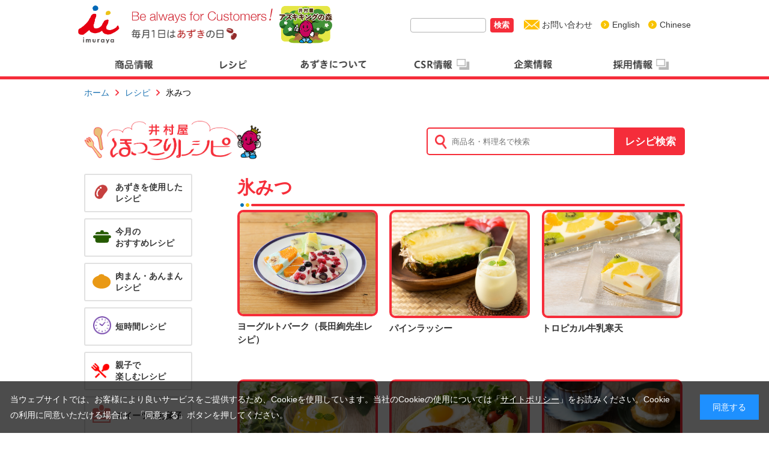

--- FILE ---
content_type: text/html; charset=UTF-8
request_url: https://www.imuraya.co.jp/recipe_search/koorimitsu/
body_size: 6379
content:
<!DOCTYPE html>
<html lang="ja" class="depth-2 recipe_search koorimitsu  spring">
<head>
<!-- Google Tag Manager -->
<script>(function(w,d,s,l,i){w[l]=w[l]||[];w[l].push({'gtm.start':
new Date().getTime(),event:'gtm.js'});var f=d.getElementsByTagName(s)[0],
j=d.createElement(s),dl=l!='dataLayer'?'&l='+l:'';j.async=true;j.src=
'https://www.googletagmanager.com/gtm.js?id='+i+dl;f.parentNode.insertBefore(j,f);
})(window,document,'script','dataLayer','GTM-TZNKWSS');</script>
<!-- End Google Tag Manager -->


<meta charset="UTF-8">
<link rel="icon" href="/images/common/favicon.ico">
<link rel="apple-touch-icon-precomposed" href="/images/common/apple-touch-icon-precomposed.png" />
<meta name="viewport" content="width=device-width">
<title>氷みつ | レシピ | 井村屋株式会社</title>
<meta name="keywords" content="">
<meta name="description" content="">
<!-- TwitterCard -->
<meta name="twitter:card" content="summary">
<meta name="twitter:site" content="@IMURAYA_DM">
<meta name="twitter:title" content="氷みつ | レシピ | 井村屋株式会社">
<meta name="twitter:description" content="">
	
<meta name="twitter:image" content="https://www.imuraya.co.jp/media_images/2016/03/azuking_og.jpg">
<meta name="twitter:url" content="https://www.imuraya.co.jp/recipe_search/koorimitsu/">
<!-- /TwitterCard -->
<!-- Facebook -->
<meta property="og:title" content="氷みつ | レシピ | 井村屋株式会社" />
<meta property="og:type" content="article" />
<meta property="og:url" content="https://www.imuraya.co.jp/recipe_search/koorimitsu/" />
<meta property="og:image" content="https://www.imuraya.co.jp/media_images/2016/03/azuking_og.jpg" />
<meta property="og:description" content="" />
<!-- /TwitterCard -->
<link rel="stylesheet" href="/common/css/html5reset.css" media="all">
<link rel="stylesheet" href="/common/css/common_pc.css" media="all">
<link rel="stylesheet" href="/common/css/style_pc.css" media="all">
<link rel="stylesheet" href="/common/css/recipe.css" media="all">
<link rel="stylesheet" href="/common/css/recipe_suzuki.css" media="all">
<link rel="stylesheet" href="/common/css/jquery.bxslider.css" media="all">
<link rel="stylesheet" href="/common/css/cookiebox.css" media="all">
<!-- <script type="text/javascript" src="/common/js/jquery-2.2.1.min.js"></script> -->
<script type="text/javascript" src="/common/js/jquery-3.5.1.min.js"></script>
<script type="text/javascript" src="/common/js/jquery.cookie.js"></script>
<script type="text/javascript" src="/common/js/cookie_settings.js"></script>
<script type="text/javascript" src="/common/js/common.js" defer></script>
<script type="text/javascript" src="/common/js/script.js" defer></script>
<script type="text/javascript" src="/common/js/jquery.inview.min.js" defer></script>

<script defer>(function(d, s, id) {
  var js, fjs = d.getElementsByTagName(s)[0];
  if (d.getElementById(id)) return;
  js = d.createElement(s); js.id = id;
  js.src = "//connect.facebook.net/ja_JP/sdk.js#xfbml=1&version=v2.5";
  fjs.parentNode.insertBefore(js, fjs);
}(document, 'script', 'facebook-jssdk'));</script>
<script defer>
  (function(i,s,o,g,r,a,m){i['GoogleAnalyticsObject']=r;i[r]=i[r]||function(){
  (i[r].q=i[r].q||[]).push(arguments)},i[r].l=1*new Date();a=s.createElement(o),
  m=s.getElementsByTagName(o)[0];a.async=1;a.src=g;m.parentNode.insertBefore(a,m)
  })(window,document,'script','//www.google-analytics.com/analytics.js','ga');

  ga('create', 'UA-5901865-2', 'auto');
  ga('send', 'pageview');
</script>
</head>

<body class="archive tax-recipe_search term-koorimitsu term-207 hfeed">
<!-- Google Tag Manager (noscript) -->
<noscript><iframe src="https://www.googletagmanager.com/ns.html?id=GTM-TZNKWSS"
height="0" width="0" style="display:none;visibility:hidden"></iframe></noscript>
<!-- End Google Tag Manager (noscript) -->

<div class="cookiebox">
    <p class="cookiebox-text">
      当ウェブサイトでは、お客様により良いサービスをご提供するため、Cookieを使用しています。当社のCookieの使用については「<a href="/site-policy/" class="link-text">サイトポリシー</a>」をお読みください。Cookieの利用に同意いただける場合は、「同意する」ボタンを押してください。
    </p> 
    <p class="cookiebox-btn">同意する</p>
</div>

<!-- <div id="" class="site">
	<div class="page-inner"> -->
		<!-- <a class="skip-link screen-reader-text" href="#content">コンテンツへスキップ</a> -->
	
		<header id="page-header" role="banner">
			<div id="page-header-top">
				<div id="header-logo"><p id="logo"><a href="/" class="img_trans"><img src="/images/common/header_logo.png" width="324" alt="ロゴ「imuraya Be always for Customers!」"></a></p>
                <p class="logo-azuki-day">

                    <a href="/azuki/good/azuki-day/" class="img_trans sp_none"><img src="/images/common/azuki_day.png" alt="毎月1日はあずきの日" width="175px"></a>                </p>
                </div>
				                
				<!--<div id="h_azuki_king">
					<img src="../../../../images/common/h_azukiking.png" alt="" width="">
				</div>-->
								<div id="h_azuki_king">
					<a href="https://www.imuraya-group.com/csr/conservation/azuki_king/about/about/" target="_blank">
						<img src="../../../../images/common/h_azukiking.png" alt="" height="67">
					</a>
				</div>
				<!-- <div id="h_factory">
					<a href="https://www.imuraya.co.jp/tour/" target="_blank">
						<img src="../../../../images/common/h_factory.jpg" alt="" width="80">
					</a>
				</div> -->
				<div id="page-header-menu">
					<ul>
						<li id="search">
							<form
								id="search"
								method="get"
								action="https://www.imuraya.co.jp"
							>
								<input
									id="search-key"
									name="s"
									type="text"
									value=""
								>
																<button id="search-button">検索</button>
							</form>
						</li>
						<li class="to-inquiry"><a href="/inquiry/" class="img_trans">お問い合わせ</a></li>
						<li class="to-english"><a href="http://www.imuraya-group.com/english/" class="img_trans" target="_blank">English</a></li>
						<li class="to-english"><a href="http://www.imuraya-group.com/chinese/" class="img_trans" target="_blank">Chinese</a></li>
					</ul>
				</div>
							</div>
			<div id="page-header-main">
				<nav id="gnav">
					<ul>
					<li class="" rel="goods"><a href="/goods/"><img class="img_hover" src="/images/common/gnav_goods.png" alt="商品情報"></a></li><li class="" rel="recipe"><a href="/recipe/"><img class="img_hover" src="/images/common/gnav_recipe.png" alt="レシピ"></a></li><li class="" rel="azuki"><a href="/azuki/"><img class="img_hover" src="/images/common/gnav_azuki.png" alt="あずきについて"></a></li><li class="" rel="csr"><a href="https://www.imuraya-group.com/csr/"><img class="img_hover" src="/images/common/gnav_csr.png" alt="CSR情報"></a></li><li class="" rel="outline"><a href="/outline/"><img class="img_hover" src="/images/common/gnav_outline.png" alt="企業情報"></a></li><li class="" rel="recruit"><a href="http://www.imuraya-group.com/recruit/index.html" target="_blank"><img class="img_hover" src="/images/common/gnav_recruit.png" alt="採用情報"></a></li>					</ul>
				</nav>
			</div><!-- .page-header-main -->

		</header><!-- .page-header -->

					<div id="pankuzu-area">
		<ul id="pankuzu"><li><a href="/">ホーム</a></li><li><a href="/recipe/">レシピ</a></li><li>氷みつ</li></ul>		</div>
			<div id="content-area" class="side-exist archive">
					<div class="main_header">
				<div id="recipe_logo">
					<a href="/recipe/">
						<img src="../../../../images/recipe/logo.jpg" alt="ほっこりレシピ" width="300">
					</a>
				</div>
				<div id="recipe_search">
					<form 
                          id="search-form" 
                          method="get" 
                          action="https://www.imuraya.co.jp">
						<input 
                               id="search-key" 
                               name="s" 
                               type="text" 
                               placeholder="商品名・料理名で検索" 
                               value="">
						<input 
                               type="hidden" 
                               value="recipe" 
                               name="post_type"
                               id="post_type">
						<button id="search-button">レシピ検索</button>
					</form>
                    
				</div>
			</div>
										<div id="side-nav-area-pc">
				<ul class="recipe_sidebar">
	<li><a href="/recipe/azuki/"><span>あずきを使用した<br>レシピ</span></a></li>
	<li><a href="/recipe/pickup/"><span>今月の<br>おすすめレシピ</span></a></li>
	<li><a href="/recipe/nikuman-anman/"><span>肉まん・あんまんレシピ</span></a></li>
	<li><a href="/recipe/simple/"><span>短時間レシピ</span></a></li>
	<li><a href="/recipe/family/"><span>親子で<br>楽しむレシピ</span></a>
			</li>
	<li><a href="/recipe/sweets/"><span>スイーツ・お菓子</span></a>
	</li>
	<li><a href="/recipe/gohan-okazu/"><span>ごはん・おかず</span></a>
	</li>
	<li><a href="/recipe/recipe-list/"><span>レシピ一覧</span></a></li>
	</ul>			</div>
					

	<div id="contents-main">
		<main id="main" class="site-main" role="main">

		
			<header id="contents-top-area" class="blog-header">
			<h1>
				氷みつ</h1>
													</header><!-- .page-header -->

			<section id="blog-box-list-area">
				<div id="blog-box-list" class="box-pettern1_1_1">
									  				
				<!-- 一覧のアイテム -->
				<div class="goodsbox-item vertical"><a href="https://www.imuraya.co.jp/recipe/sweets/yogurtbark/"><div class="goodsbox-thumnail"><img class="yokonaga" src="/media_images/2025/07/yogurtbark.jpg"></div><div class="goods_title"><p>ヨーグルトバーク（長田絢先生レシピ）</p></div></a></div>			  				
				<!-- 一覧のアイテム -->
				<div class="goodsbox-item vertical"><a href="https://www.imuraya.co.jp/recipe/sweets/pinerassy/"><div class="goodsbox-thumnail"><img class="yokonaga" src="/media_images/2024/02/pinerassy.jpg"></div><div class="goods_title"><p>パインラッシー</p></div></a></div>			  				
				<!-- 一覧のアイテム -->
				<div class="goodsbox-item vertical"><a href="https://www.imuraya.co.jp/recipe/sweets/pinekanten/"><div class="goodsbox-thumnail"><img class="yokonaga" src="/media_images/2024/02/pinekanten.jpg"></div><div class="goods_title"><p>トロピカル牛乳寒天</p></div></a></div>			  				
				<!-- 一覧のアイテム -->
				<div class="goodsbox-item vertical"><a href="https://www.imuraya.co.jp/recipe/sweets/pinejelly/"><div class="goodsbox-thumnail"><img class="yokonaga" src="/media_images/2024/02/pinejelly.jpg"></div><div class="goods_title"><p>パインゼリー</p></div></a></div>			  				
				<!-- 一覧のアイテム -->
				<div class="goodsbox-item vertical"><a href="https://www.imuraya.co.jp/recipe/gohan-okazu/hawaiiansauce/"><div class="goodsbox-thumnail"><img class="yokonaga" src="/media_images/2024/02/hawaiian-sauce.jpg"></div><div class="goods_title"><p>お肉によくあうハワイアンソース</p></div></a></div>			  				
				<!-- 一覧のアイテム -->
				<div class="goodsbox-item vertical"><a href="https://www.imuraya.co.jp/recipe/sweets/pinesavarin/"><div class="goodsbox-thumnail"><img class="yokonaga" src="/media_images/2024/02/pine-savarin.jpg"></div><div class="goods_title"><p>大人のスイーツ お手軽パインサバラン</p></div></a></div>			  				
				<!-- 一覧のアイテム -->
				<div class="goodsbox-item vertical"><a href="https://www.imuraya.co.jp/recipe/sweets/pinemoose/"><div class="goodsbox-thumnail"><img class="yokonaga" src="/media_images/2024/02/pinemoose.jpg"></div><div class="goods_title"><p>パインのムース</p></div></a></div>			  				
				<!-- 一覧のアイテム -->
				<div class="goodsbox-item vertical"><a href="https://www.imuraya.co.jp/recipe/sweets/pinesoda/"><div class="goodsbox-thumnail"><img class="yokonaga" src="/media_images/2024/02/pinesoda.jpg"></div><div class="goods_title"><p>パインソーダ</p></div></a></div>			  				
				<!-- 一覧のアイテム -->
				<div class="goodsbox-item vertical"><a href="https://www.imuraya.co.jp/recipe/sweets/kuronkyu/"><div class="goodsbox-thumnail"><img class="yokonaga" src="/media_images/2022/08/ku-ronkyu.jpg"></div><div class="goods_title"><p>九龍球（クーロンキュウ）</p></div></a></div>			  				
				<!-- 一覧のアイテム -->
				<div class="goodsbox-item vertical"><a href="https://www.imuraya.co.jp/recipe/family/colorfulkoricreamsoda/"><div class="goodsbox-thumnail"><img class="yokonaga" src="/media_images/2022/07/colorfulkoricreamsoda.jpg"></div><div class="goods_title"><p>カラフル氷クリームソーダ</p></div></a></div>			  				
				<!-- 一覧のアイテム -->
				<div class="goodsbox-item vertical"><a href="https://www.imuraya.co.jp/recipe/sweets/korimitsuichigotiramisu/"><div class="goodsbox-thumnail"><img class="yokonaga" src="/media_images/2022/05/strawberrytiramisu.jpg"></div><div class="goods_title"><p>氷みついちごティラミス</p></div></a></div>			  				
				<!-- 一覧のアイテム -->
				<div class="goodsbox-item vertical"><a href="https://www.imuraya.co.jp/recipe/sweets/crushjellyfruitball/"><div class="goodsbox-thumnail"><img class="yokonaga" src="/media_images/2022/04/crushJellyballice.jpg"></div><div class="goods_title"><p>クラッシュゼリー入りフルーツボール</p></div></a></div>			  				
				<!-- 一覧のアイテム -->
				<div class="goodsbox-item vertical"><a href="https://www.imuraya.co.jp/recipe/sweets/machawarabimochi/"><div class="goodsbox-thumnail"><img class="yokonaga" src="/media_images/2022/02/mattyawarabi.jpg"></div><div class="goods_title"><p>抹茶わらび餅</p></div></a></div>			  				
				<!-- 一覧のアイテム -->
				<div class="goodsbox-item vertical"><a href="https://www.imuraya.co.jp/recipe/sweets/ichigonorarecheesecake/"><div class="goodsbox-thumnail"><img class="yokonaga" src="/media_images/2022/02/ichigorarecheesecake.jpg"></div><div class="goods_title"><p>いちごのレアチーズケーキ</p></div></a></div>			  				
				<!-- 一覧のアイテム -->
				<div class="goodsbox-item vertical"><a href="https://www.imuraya.co.jp/recipe/sweets/sansyokudango/"><div class="goodsbox-thumnail"><img class="yokonaga" src="/media_images/2022/02/sansyokudango.jpg"></div><div class="goods_title"><p>3色団子</p></div></a></div>			  				
				<!-- 一覧のアイテム -->
				<div class="goodsbox-item vertical"><a href="https://www.imuraya.co.jp/recipe/sweets/fruitcupcake/"><div class="goodsbox-thumnail"><img class="yokonaga" src="/media_images/2022/02/fruitcupcake.jpg"></div><div class="goods_title"><p>フルーツカップケーキ</p></div></a></div>			  				
				<!-- 一覧のアイテム -->
				<div class="goodsbox-item vertical"><a href="https://www.imuraya.co.jp/recipe/sweets/korimitsudekohakutou/"><div class="goodsbox-thumnail"><img class="yokonaga" src="/media_images/2022/02/korimitudekohakuto.jpg"></div><div class="goods_title"><p>氷みつde琥珀（こはく）糖</p></div></a></div>			  				
				<!-- 一覧のアイテム -->
				<div class="goodsbox-item vertical"><a href="https://www.imuraya.co.jp/recipe/sweets/lemonjelly/"><div class="goodsbox-thumnail"><img class="yokonaga" src="/media_images/2022/01/lemonjelly.jpg"></div><div class="goods_title"><p>レモンゼリー</p></div></a></div>			  				
				<!-- 一覧のアイテム -->
				<div class="goodsbox-item vertical"><a href="https://www.imuraya.co.jp/recipe/sweets/colorfulwarabi/"><div class="goodsbox-thumnail"><img class="yokonaga" src="/media_images/2022/01/colorfulwarabi.jpg"></div><div class="goods_title"><p>カラフルわらびもち</p></div></a></div>			  				
				<!-- 一覧のアイテム -->
				<div class="goodsbox-item vertical"><a href="https://www.imuraya.co.jp/recipe/sweets/hawaicream/"><div class="goodsbox-thumnail"><img class="yokonaga" src="/media_images/2021/06/buru-da.jpg"></div><div class="goods_title"><p>ハワイアンブルークリームソーダ</p></div></a></div>			  				
				<!-- 一覧のアイテム -->
				<div class="goodsbox-item vertical"><a href="https://www.imuraya.co.jp/recipe/sweets/korimitsugumi/"><div class="goodsbox-thumnail"><img class="yokonaga" src="/media_images/2021/07/korimitugumi-scaled-1.png"></div><div class="goods_title"><p>氷みつdeグミ</p></div></a></div>			  				
				<!-- 一覧のアイテム -->
				<div class="goodsbox-item vertical"><a href="https://www.imuraya.co.jp/recipe/sweets/ichigomilk/"><div class="goodsbox-thumnail"><img class="yokonaga" src="/media_images/2021/06/sutomilk.jpg"></div><div class="goods_title"><p>いちごミルク</p></div></a></div>			  				
				<!-- 一覧のアイテム -->
				<div class="goodsbox-item vertical"><a href="https://www.imuraya.co.jp/recipe/sweets/matcharate/"><div class="goodsbox-thumnail"><img class="yokonaga" src="/media_images/2021/06/mattcharate.jpg"></div><div class="goods_title"><p>抹茶ラテ</p></div></a></div>			  				
				<!-- 一覧のアイテム -->
				<div class="goodsbox-item vertical"><a href="https://www.imuraya.co.jp/recipe/sweets/ajisai/"><div class="goodsbox-thumnail"><img class="yokonaga" src="/media_images/2021/06/ajisaijerry.jpg"></div><div class="goods_title"><p>紫陽花ゼリー</p></div></a></div>			  				
				<!-- 一覧のアイテム -->
				<div class="goodsbox-item vertical"><a href="https://www.imuraya.co.jp/recipe/azuki/maccha_daihuku/"><div class="goodsbox-thumnail"><img class="yokonaga" src="/media_images/2020/08/maccha_daihuku.jpg"></div><div class="goods_title"><p>氷みつで抹茶のクリーム大福</p></div></a></div>			  				
				<!-- 一覧のアイテム -->
				<div class="goodsbox-item vertical"><a href="https://www.imuraya.co.jp/recipe/sweets/meron_daihuku/"><div class="goodsbox-thumnail"><img class="yokonaga" src="/media_images/2020/08/meron_daihuku.jpg"></div><div class="goods_title"><p>氷みつでメロンのクリーム大福</p></div></a></div>			  				
				<!-- 一覧のアイテム -->
				<div class="goodsbox-item vertical"><a href="https://www.imuraya.co.jp/recipe/sweets/hawaian_daihuku/"><div class="goodsbox-thumnail"><img class="yokonaga" src="/media_images/2020/08/hawaian_daihuku.jpg"></div><div class="goods_title"><p>氷みつでハワイアンブルーの生クリーム大福</p></div></a></div>			  				
				<!-- 一覧のアイテム -->
				<div class="goodsbox-item vertical"><a href="https://www.imuraya.co.jp/recipe/sweets/ichigo_daihuku/"><div class="goodsbox-thumnail"><img class="yokonaga" src="/media_images/2020/08/ichigo_daihuku.jpg"></div><div class="goods_title"><p>氷みつでいちごのクリーム大福</p></div></a></div>			  				
				<!-- 一覧のアイテム -->
				<div class="goodsbox-item vertical"><a href="https://www.imuraya.co.jp/recipe/simple/syrup-pickles/"><div class="goodsbox-thumnail"><img class="yokonaga" src="/media_images/2020/07/a753f86998f9de1274ee6881eda70c90-1.jpg"></div><div class="goods_title"><p>紅白ピクルス～ほんのりストロベリー</p></div></a></div>			  				
				<!-- 一覧のアイテム -->
				<div class="goodsbox-item vertical"><a href="https://www.imuraya.co.jp/recipe/sweets/syrup-melonsoda/"><div class="goodsbox-thumnail"><img class="yokonaga" src="/media_images/2020/07/mesonsoda.jpg"></div><div class="goods_title"><p>メロンクリームソーダ</p></div></a></div>			  				
				<!-- 一覧のアイテム -->
				<div class="goodsbox-item vertical"><a href="https://www.imuraya.co.jp/recipe/simple/vol44/"><div class="goodsbox-thumnail"><img class="yokonaga" src="/media_images/2016/07/b82897e04367cec3a6046073b473a829.jpg"></div><div class="goods_title"><p>もちもちカラフル団子</p></div></a></div>			  				
				<!-- 一覧のアイテム -->
				<div class="goodsbox-item vertical"><a href="https://www.imuraya.co.jp/recipe/family/vol13/"><div class="goodsbox-thumnail"><img class="yokonaga" src="/media_images/2016/03/45ad00f7353651939c015a697f6b662c.jpg"></div><div class="goods_title"><p>氷みつでヨーグルトシャーベット</p></div></a></div>			  				
				<!-- 一覧のアイテム -->
				<div class="goodsbox-item vertical"><a href="https://www.imuraya.co.jp/recipe/family/vol12/"><div class="goodsbox-thumnail"><img class="yokonaga" src="/media_images/2016/03/e9abca054a7c0a225682b7d74a552772.jpg"></div><div class="goods_title"><p>練乳いちごみるくシャーベット</p></div></a></div>			  							</div>
			</section>		</main><!-- .site-main -->

				
	</div><!-- .content-area -->

		</div><!-- .site-content -->

		
		<div id="page-top" >
			<a href="javascript:void(0);" class="img_trans"><img src="/images/common/pagetop.png" alt="PAGE TOP"></a>
		</div><!-- .site-content -->

		<footer id="page-footer" role="contentinfo">
		            
            <div id="footer-read-area">
                <div id="footer-read">
                    <p>
                                            </p>
                </div>
            </div>
            
			<div id="footer-sub-top" class="footer-inner">
				<a id="footer-logo" href="/" class="img_trans"><img src="/images/common/footer_logo.png" alt="井村屋" width="198"></a>
				<a id="footer-socialmedia" href="/outline/socialmedia/"><span>ソーシャルメディア</span><img src="/images/common/icon_sns.png" width="170"></a>
			</div>
					<div id="footer-main" class="footer-inner">
				<ul>
				<li><a href="/goods/">商品情報</a><ul><li><a href="https://www.imuraya.co.jp/goods/new/">新商品一覧</a></li><li><a href="https://www.imuraya.co.jp/goods/ice/">アイス</a></li><li><a href="https://www.imuraya.co.jp/goods/gift/">ギフト用商品</a></li><li><a href="https://www.imuraya.co.jp/goods/yokan/">ようかん・プリン・ゼリー</a></li><li><a href="https://www.imuraya.co.jp/goods/castella/">カステラ・どら焼き・最中</a></li><li><a href="https://www.imuraya.co.jp/goods/gohan/">ごはんの素</a></li><li><a href="https://www.imuraya.co.jp/goods/tofu/">豆腐</a></li><li><a href="https://www.imuraya.co.jp/goods/an/">あん・ゆであずき</a></li><li><a href="https://www.imuraya.co.jp/goods/zenzai/">おしるこ・ぜんざい</a></li><li><a href="https://www.imuraya.co.jp/goods/icewagashi/">冷凍和菓子</a></li><li><a href="https://www.imuraya.co.jp/goods/nikuman/">肉まんあんまん・冷凍食品</a></li><li><a href="https://www.imuraya.co.jp/goods/spices/">調味料</a></li><li><a href="https://www.imuraya.co.jp/goods/drink/">飲み物</a></li><li><a href="https://www.imuraya.co.jp/goods/gyoumuyou/">業務用</a></li></ul></li><li><a href="/recipe/">レシピ</a><ul><li><a href="https://www.imuraya.co.jp/recipe/azuki/">あずきを使用したレシピ</a></li><li><a href="https://www.imuraya.co.jp/recipe/pickup/">今月のおすすめレシピ</a></li><li><a href="https://www.imuraya.co.jp/recipe/new/">新着レシピ</a></li><li><a href="https://www.imuraya.co.jp/recipe/nikuman-anman/">肉まん・あんまんレシピ</a></li><li><a href="https://www.imuraya.co.jp/recipe/ranking/">人気レシピランキング</a></li><li><a href="https://www.imuraya.co.jp/recipe/simple/">短時間レシピ</a></li><li><a href="https://www.imuraya.co.jp/recipe/family/">親子で楽しむレシピ</a></li><li><a href="https://www.imuraya.co.jp/recipe/sweets/">スイーツ・お菓子</a></li><li><a href="https://www.imuraya.co.jp/recipe/gohan-okazu/">ごはん・おかず</a></li><li><a href="https://www.imuraya.co.jp/recipe/recipe-list/">レシピ一覧</a></li></ul></li><li><a href="/azuki/">あずきについて</a><ul><li><a href="https://www.imuraya.co.jp/azuki/about/">あずきとは？</a></li><li><a href="https://www.imuraya.co.jp/azuki/features/">あずきの特長</a></li><li><a href="https://www.imuraya.co.jp/azuki/health/">あずきと健康</a></li><li><a href="https://www.imuraya.co.jp/azuki/study/">井村屋のあずきの研究</a></li><li><a href="https://www.imuraya.co.jp/azuki/good/">井村屋のあずきのこだわり</a></li><li><a href="https://www.imuraya.co.jp/azuki/familiar/">あずきを身近に</a></li></ul><div class="mb1em"></div><a href="/imuraya_factory/" target="_blank">バーチャル工場見学</a></li><li><a href="https://www.imuraya-group.com/csr/">CSR情報</a></li><li><a href="/outline/">企業情報</a><ul><li><a href="https://www.imuraya.co.jp/outline/message/">ご挨拶</a></li><li><a href="https://www.imuraya.co.jp/outline/gaiyo/">会社概要</a></li><li><a href="https://www.imuraya.co.jp/outline/business/">事業紹介</a></li><li><a href="https://www.imuraya.co.jp/outline/base/">事業拠点</a></li><li><a href="https://www.imuraya.co.jp/outline/idea/">井村屋グループ理念</a></li><li><a href="https://www.imuraya.co.jp/outline/credo/">井村屋グループクレド</a></li><li><a href="https://www.imuraya.co.jp/outline/yawamochiice-day/">やわもちアイスの日</a></li><li><a href="https://www.imuraya.co.jp/outline/azukibar-day/">井村屋あずきバーの日</a></li><li><a href="https://www.imuraya.co.jp/outline/cm/">CM情報</a></li><li><a href="https://www.imuraya.co.jp/outline/socialmedia/">ソーシャルメディア</a></li></ul></li><li><a href="http://www.imuraya-group.com/recruit/index.html" target="_blank">採用情報</a></li>								</ul>
			</div>
			<div id="footer-sub-bottom">
				<div class="footer-inner">
									<ul>
						<li><a href="/link/">リンク集</a></li>
						<li><a href="/group/">井村屋グループ会社一覧</a></li>
										<li><a href="/site-map/">サイトマップ</a></li>
										<li><a href="/privacy/">プライバシーポリシー</a></li>
						<li><a href="/site-policy/">サイトポリシー</a></li>
						<li><a href="http://www.imuraya-group.com/english/" target="_blank">English</a></li>
						<li><a href="http://www.imuraya-group.com/chinese/" target="_blank">Chinese</a></li>
					</ul>
									<p id="copyright">Copyright 2026 imuraya co., ltd. All rights reserved.</p>
				</div>
			</div>

		</footer><!-- .site-footer -->
	<!-- </div> --><!-- .site-inner -->
<!-- </div> --><!-- .site -->
<div id="mega-dropdown">
<div class="mega-dropdown-item" rel="goods"><div class="mega-dropdown-item-inner"><div class="mega-dropdown-left"><ul class="link_list"><li><a href="/goods/">商品情報</a><ul><li><a href="https://www.imuraya.co.jp/goods/new/">新商品一覧</a></li><li><a href="/campaign/">キャンペーン情報</a></li></ul></li></ul></div><div class="mega-dropdown-right"><ul><li><a href="https://www.imuraya.co.jp/goods/ice/"><span class="mega-dropdown-thumnail"><img class="yokonaga" src="/media_images/2025/09/icecream.jpg"></span><span class="mega-dropdown-title">アイス</span></a></li><li><a href="https://www.imuraya.co.jp/goods/gift/"><span class="mega-dropdown-thumnail"><img class="yokonaga" src="/media_images/2024/06/gift.jpg"></span><span class="mega-dropdown-title">ギフト用商品</span></a></li><li><a href="https://www.imuraya.co.jp/goods/yokan/"><span class="mega-dropdown-thumnail"><img class="yokonaga" src="/media_images/2025/09/yokan.jpg"></span><span class="mega-dropdown-title">ようかん・プリン・ゼリー</span></a></li><li><a href="https://www.imuraya.co.jp/goods/castella/"><span class="mega-dropdown-thumnail"><img class="yokonaga" src="/media_images/2023/09/castella_dorayaki-1-1.jpg"></span><span class="mega-dropdown-title">カステラ・どら焼き・最中</span></a></li><li><a href="https://www.imuraya.co.jp/goods/gohan/"><span class="mega-dropdown-thumnail"><img class="yokonaga" src="/media_images/2025/09/azuki-mizuni.jpg"></span><span class="mega-dropdown-title">ごはんの素</span></a></li><li><a href="https://www.imuraya.co.jp/goods/tofu/"><span class="mega-dropdown-thumnail"><img class="yokonaga" src="/media_images/2025/09/tohu.jpg"></span><span class="mega-dropdown-title">豆腐</span></a></li><li><a href="https://www.imuraya.co.jp/goods/an/"><span class="mega-dropdown-thumnail"><img class="yokonaga" src="/media_images/2023/04/an_yudeazuki-2-1.jpg"></span><span class="mega-dropdown-title">あん・ゆであずき</span></a></li><li><a href="https://www.imuraya.co.jp/goods/zenzai/"><span class="mega-dropdown-thumnail"><img class="yokonaga" src="/media_images/2025/09/zenzai.jpg"></span><span class="mega-dropdown-title">おしるこ・ぜんざい</span></a></li><li><a href="https://www.imuraya.co.jp/goods/icewagashi/"><span class="mega-dropdown-thumnail"><img class="yokonaga" src="/media_images/2025/09/icewagashi.jpg"></span><span class="mega-dropdown-title">冷凍和菓子</span></a></li><li><a href="https://www.imuraya.co.jp/goods/nikuman/"><span class="mega-dropdown-thumnail"><img class="yokonaga" src="/media_images/2025/08/nikuman-1-1.jpg"></span><span class="mega-dropdown-title">肉まんあんまん・冷凍食品</span></a></li><li><a href="https://www.imuraya.co.jp/goods/spices/"><span class="mega-dropdown-thumnail"><img class="yokonaga" src="/media_images/2023/07/nasu-mizoreni.jpg"></span><span class="mega-dropdown-title">調味料</span></a></li><li><a href="https://www.imuraya.co.jp/goods/drink/"><span class="mega-dropdown-thumnail"><img class="yokonaga" src="/media_images/2020/05/megururu-2.jpg"></span><span class="mega-dropdown-title">飲み物</span></a></li><li><a href="https://www.imuraya.co.jp/goods/gyoumuyou/"><span class="mega-dropdown-thumnail"><img class="dummy" src="/images/common/default_img.jpg"></span><span class="mega-dropdown-title">業務用</span></a></li></ul></div></div></div><div class="mega-dropdown-item" rel="outline"><div class="mega-dropdown-item-inner"><div class="mega-dropdown-left"><ul class="link_list"><li><a href="/outline/">企業情報</a></li></ul></div><div class="mega-dropdown-right"><ul><li><a href="https://www.imuraya.co.jp/outline/message/"><span class="mega-dropdown-thumnail"><img class="yokonaga" src="/media_images/2025/03/2025TOPicon.jpg"></span><span class="mega-dropdown-title">ご挨拶</span></a></li><li><a href="https://www.imuraya.co.jp/outline/gaiyo/"><span class="mega-dropdown-thumnail"><img class="yokonaga" src="/media_images/2016/03/outline_gaiyo.jpg"></span><span class="mega-dropdown-title">会社概要</span></a></li><li><a href="https://www.imuraya.co.jp/outline/business/"><span class="mega-dropdown-thumnail"><img class="yokonaga" src="/media_images/2022/04/jigyousyokai_reika.jpg"></span><span class="mega-dropdown-title">事業紹介</span></a></li><li><a href="https://www.imuraya.co.jp/outline/base/"><span class="mega-dropdown-thumnail"><img class="yokonaga" src="/media_images/2016/03/outline_base.jpg"></span><span class="mega-dropdown-title">事業拠点</span></a></li><li><a href="https://www.imuraya.co.jp/outline/idea/"><span class="mega-dropdown-thumnail"><img class="yokonaga" src="/media_images/2016/03/outline_idea.jpg"></span><span class="mega-dropdown-title">井村屋グループ理念</span></a></li><li><a href="https://www.imuraya.co.jp/outline/credo/"><span class="mega-dropdown-thumnail"><img class="yokonaga" src="/media_images/2016/03/outline_idea-jinji.jpg"></span><span class="mega-dropdown-title">井村屋グループクレド</span></a></li><li><a href="https://www.imuraya.co.jp/outline/yawamochiice-day/"><span class="mega-dropdown-thumnail"><img class="yokonaga" src="/media_images/2019/10/やわもちお.jpg"></span><span class="mega-dropdown-title">やわもちアイスの日</span></a></li><li><a href="https://www.imuraya.co.jp/outline/azukibar-day/"><span class="mega-dropdown-thumnail"><img class="yokonaga" src="/media_images/2025/05/outline_azukibar-day.jpg"></span><span class="mega-dropdown-title">井村屋あずきバーの日</span></a></li><li><a href="https://www.imuraya.co.jp/outline/cm/"><span class="mega-dropdown-thumnail"><img class="yokonaga" src="/media_images/2025/06/cm2.jpg"></span><span class="mega-dropdown-title">CM情報</span></a></li><li><a href="https://www.imuraya.co.jp/outline/socialmedia/"><span class="mega-dropdown-thumnail"><img class="yokonaga" src="/media_images/2024/01/outline_socialmedia.jpg"></span><span class="mega-dropdown-title">ソーシャルメディア</span></a></li></ul></div></div></div></div>
<link rel="stylesheet" href="/common/css/print.css" media="print">
</body>
</html>

<!--静的化用分岐-->


--- FILE ---
content_type: text/css
request_url: https://www.imuraya.co.jp/common/css/common_pc.css
body_size: 5321
content:
@charset "UTF-8";

@media screen and (min-width:768px) {
	.sp_device .to-sp-link {
		display: block!important;
	}
}
#wpadminbar{
	display: none;
}
img{
	-ms-interpolation-mode: bicubic;
}
body{
	font-family: "ヒラギノ角ゴ Pro W3", "Hiragino Kaku Gothic Pro", "メイリオ", Meiryo, Osaka, "ＭＳ Ｐゴシック", "MS PGothic", Helvetica, sans-serif;
	overflow-x: hidden;
}
a{
	color: #1b72b2;
	text-decoration: none;
}
a:hover{
	text-decoration: underline;
}
sup,
sub {
	font-size: .7em;
}
sup {
	vertical-align: text-top;
}
sup.super {
	vertical-align: super;
}
.no100p{
	width:auto !important;
}
.w100p{
	width:100%;
}
.w50p{
	width:50%;
}
.w_auto{
	width:auto;
}
.t_center{
	text-align:center;
}
.font-12 {
	font-size: 12px !important;
}
.font-13 {
	font-size: 13px !important;
}
.font-14 {
	font-size: 14px !important;
}
.font-19 {
	font-size: 19px !important;
}
/* ヘッダー */
#page-header{
	border-bottom: 5px solid #f52d3a;
}
#page-header a{
	color: #363636;
	text-decoration: none;
}

#page-header-top{
	width: 1020px;
	margin: 0 auto 10px;
}
#page-header-top:after{
	content: '';
	display: block;
	clear: both;
}
#header-logo{
	margin-top: 9px;
	float:left;
	margin-bottom: -22px;
}
#h_azuki_king,
#h_factory {
	float: left;
	margin-left: 10px;
	margin-top: 6px;
}
#h_factory {
	margin-top: 9px;
}
#h_illust {
	float: left;
	margin-left: 20px;
	margin-top: 10px;
}
#h_illust img {
	width: 90px;
    height: auto;
}
#header-logo a{
	display: inline-block;	
}
#header-logo .logo-azuki-day{
	position: relative;
	left: 89px;
	display: block;
	top: -28px;
}
#page-header-menu{
	float: right;
	margin-top: 29px;
	line-height: 24px;
}
#page-header-menu li{
	float: left;
	font-size: 14px;
}
#page-header-menu li a{
	display: inline-block;
}
#page-header-menu li.to-inquiry{
	margin-left: 17px;
}
#page-header-menu li.to-inquiry a:before{
	content: '';
	display: inline-block;
	width: 26px;
	height: 24px;
	margin-right: 4px;
	background: url(/images/common/header_icon_contact.png) center no-repeat;
	background-size: 26px 16px;
	vertical-align: top;
}
#page-header-menu li.to-english{
	margin-left: 13px;
}
#page-header-menu li.to-english a:before{
	content: '';
	display: inline-block;
	width: 16px;
	height: 24px;
	margin-right: 4px;
	background: url(/images/common/link_maru_arrow_yellow.png) center no-repeat;
	background-size: 16px 16px;
	vertical-align: top;
}

#page-header-menu #search-key{
	width: 120px;
	height: 20px;
	border: 1px solid #b4b4b4;
	border-radius: 4px;
	box-shadow: none;
}
#page-header-menu #search-button{
	height: 24px;
	margin-left: 3px;
	padding: 0 .5em;
	color: #fff;
	background: #f52d3a;
	border: none;
    border-radius: 4px;
	font-weight: bold;
}
#gnav{
	width: 1000px;
	margin: 0 auto;
}

#gnav > ul:after{
	content: '';
	display: block;
	clear: both;
}
#gnav > ul > li{
	float: left;
	width: 16.6%;
}
#gnav > ul > li > a{
	display: block;
}
#gnav > ul > li.current > a,
#gnav > ul > li > a:hover{
/*	color: #fff;
	border-radius: 17px 17px 0 0;
	background: #f52d3a;
*/}
#gnav img{
	width: 100%;
    vertical-align: top;
}
/* ヘッダー end */

/* レイアウト大 */
#content-area{
	width: 1000px;
	margin: 0 auto;
}
.sp_device.pc_mode section{
	overflow: hidden;
}
#content-area:after{
	content: '';
	display: block;
	clear: both;
}
#side-nav-area-pc{
	float: left;
	width: 200px;
}
.side-exist #contents-main{
	float: right;
	width: 745px;
}
.side-no #contents-main{
}
/* レイアウト大 end */

/* コンテンツ共通 */
h1{
	margin-bottom: 5px;
	padding-bottom: 15px;
	font-size: 30px;
	line-height: 1.5;
	background: url(/images/common/midashi_h1.png) right bottom no-repeat;
	background-size: 740px 6px;
}
h1 .font_s{
	font-size: 24px;
	color:#363636;
}
.depth-3.goods h1,
.goods .single h1,
.depth-3.recipe h1{
	margin-bottom:25px;
}
.side-no h1{
	background: url(/images/common/midashi_h1_long.png) right bottom no-repeat;
	background-size: 1000px 6px;
}
h2{
	margin-bottom: 20px;
	padding-bottom: 5px; 
	font-size: 24px;
	border-bottom: 2px solid #ccc;
	color: #363636;
	text-indent: -0.8em;
    padding-left: 0.8em;
    line-height: 1.5;
}
h2:before{
	content: '';
	display: inline-block;
	width: 6px;
	height: 22px;
	margin-right: 10px;
	background: #ffbf00;
	border-radius: 3px;
	position:relative;
	top:2px;
}
.h2_link{
	float: right;
	display: inline-block;
	font-size: 16px;
	font-weight: normal;
}
.h2_link:before{
	content: '';
	display: inline-block;
	width: 5px;
	height: 1em;
	margin-right: 7px;
	background: url(/images/common/link_arrow_red.png) left no-repeat;
	background-size: 5px 9px;
}
.h2_inner{
	margin-left: 15px;
	margin-bottom: 40px;
}
.h2_inner:after{
	content: '';
	display: block;
	clear: both;
}
h3{
	margin: 0 0 18px;
	padding-bottom: 5px;
	font-size: 20px;
	font-weight: bold;
	line-height: 1.5;
	border-bottom: 1px dashed #b5b5b5;
}
h4{
	font-size: 19px;
	margin: 0 0 17px;
}
h4:before{
	content: '';
	display: inline-block;
	width: 11px;
	height: 11px;
	margin-right: 10px;
	background: #ffbf00;
	border-radius: 11px;
}
.attention{
	color:#9D040E;
	text-indent:-1em;
	margin-left:1em;
	font-size:14px;
}
.attention + .attention{
	margin-top:-0.5em;
}
.bold{
	font-weight:bold;
}
section{
	margin-bottom: 80px;
	color:#333333;
	line-height:2;
}
.section_child{
	margin-bottom:40px;
}
section.section_fit{
	width: auto;
}
section.section_fit .section_fit_inner{
	width: 1000px;
	margin: 0 auto;
}
#contents-top-area{
	margin-bottom:0px;
}
section:after{
	content: '';
	display: block;
	clear: both;
}
#contents-main{
	line-height: 1.8;
	font-size:15px;
}
#contents-main p,
#contents-main ul,
#contents-main ol,
#contents-main dl{
	margin-bottom: 1em;
}
#contents-main ol > li{
	list-style: decimal;
}
#contents-main .h2_inner ol{
	padding-left: 6px;
}
/* コンテンツ共通 end */

/* コンテンツ寄せ */
.center{
	text-align:center !important;
}
.left{
	text-align:left !important;
}
.right{
	text-align:right !important;
}
.pc_center{
	text-align:center !important;
}
.pc_left{
	text-align:left !important;
}
.pc_right{
	text-align:right !important;
}
/* コンテンツ寄せ end */

/* 余白調整 */
.m0{
	margin:0px !important;
}
.mb0 {
	margin-bottom: 0px !important;
}
.mb1em{
	margin-bottom:1em !important;
}
.mb2em{
	margin-bottom:2em !important;
}
.mb3em{
	margin-bottom:3em !important;
}
.mb4em{
	margin-bottom:4em !important;
}
.mt-1em{
	margin-top: -1em !important;
}
.pc_mb1em{
	margin-bottom:1em !important;
}
.pc_mb2em{
	margin-bottom:2em !important;
}
.pc_mb3em{
	margin-bottom:3em !important;
}
.pc_mb4em{
	margin-bottom:4em !important;
}
.pc_mt-1em{
	margin-top: -1em !important;
}
.pl1em {
padding-left: 1em !important;
}
.pl1-5em {
padding-left: 1.5em !important;
}
figure{
	margin-bottom:1em;
}
p + h2{
	margin-top:40px;
}
p + h3{
	margin-top:40px;
}
#contents-main section figure + h3{
	margin-top:40px;
}
p + .pattern1_1{
	margin-top:40px;
}
#contents-main .pattern1_1 + .cap,
#contents-main .pattern1_1_1 + .cap{
	margin-top:-61px;
	margin-bottom:1em;
}
figcaption{
	margin-top:-5px;
}
.cap,
figcaption{
	font-size:14px;
	text-align:center;
	color:#6d6d6d;
}
.img_small .col{
	text-align:center;
}
.img_small img{
	width:170px !important;
	
}
img.max100{
	width: auto !important;
	max-width: 100% !important;
	height: auto;
}
/* 余白調整 end */

/* リスト */
ul.link_list li,p.link{
	margin-top: .5em;
	padding-left: 20px;
	background: url(/images/common/link_maru_arrow_red.png) left 0.6em no-repeat;
	background-size: 13px;
}
ul.link_list > li:first-child{
	margin-top: 0;
}
ul.link_list ul li{
	padding-left: 17px;
	background: url(/images/common/link_arrow_red.png) left 0.6em no-repeat;
	background-size: 6px 9px;
}
.link-blank{
	background: url(/images/common/link_blank.png) left .3em no-repeat !important;
	background-size: 21px 18px !important;
	padding:7px 0 7px 30px;
}
.link-pdf{
	background: url(/images/common/link_pdf.png) left .2em no-repeat !important;
	background-size: 19px 22px !important;
}
.list li{
	margin-left: 1em;
	padding-left: 16px;
}
p.list{
	margin-left: 16px;
}
ul.list{
	margin-left: -1em;
}
p.list:before,
ul.list li:before{
	content: '';
	display: inline-block;
	width: 7px;
	height: 7px;
	margin-right: 10px;
	margin-left: -16px;
	background: #ffbf00;
	border-radius: 7px;
}
ul.list ul li:before{
	width: 6px;
	height: 6px;
	margin-right: 12px;
	background: #cdcdcd;
	border-radius: 6px;
}
.list ol li{
	margin-left: 17px;
}
ol.border,
ul.border{
	border:1px solid #ccc;
	padding:10px;
}
ol.border li{
	margin-bottom:1em;
	font-size:14px;
	margin-left:2em;
}
ol.border li:last-child{
	margin-bottom:0px;
}
/* リスト end */

/* 定義リスト */
#contents-main dl.horizon dt{
	float: left;
	margin-bottom: .5em;
	font-weight: bold;
	clear: both;
}
#contents-main dl.horizon dd{
	float: none;
	margin-left: 110px;
	margin-bottom: 20px;
}
#contents-main dl.horizon_long dd{
	margin-left:160px;
}
#contents-main dl.vertical dt{
	float: none;
	font-weight:bold;
	margin-bottom:5px;
}
#contents-main dl.vertical dd{
	margin-left: 22px;
	margin-bottom:30px;
}
#contents-main dl.vertical dt:before,
#contents-main dl.horizon dt:before{
	content: '';
	display: inline-block;
	width: 8px;
	height: 8px;
	margin-right: 10px;
	background: #fff;
	border: 2px solid #eac206;
	border-radius: 12px;
}
/* 定義リスト end */

/* テーブル */
.th20p th{
	width:20%;
}
table.bg-color-2 th{
    background: #fffcec;
}
.table_normal{
	width:100%;
	border:1px solid #cfcfcf;
	border-radius:5px;
	border-collapse:inherit;
	margin-bottom:1em;
}
.table_normal th{
	background:#f2f2f2;
	font-weight:normal;
	text-align:left;
}
.table_normal tr:first-child th:first-child{
	border-radius:5px 0 0 0;
}
.table_normal tbody tr:last-child th{
	border-radius:0 0 0 5px;
}
.table_normal th,
.table_normal td{
	padding:5px 10px;
	border-bottom:1px dashed #ccc;
}
.table_normal tr:last-child th,
.table_normal tr:last-child td{
	border-bottom:none;
}
.table_dl{
	display:table;
}
.table_dl dt,
.table_dl dd{
	display: table-cell;
}
.table1_3{
	width:100%;
	border:1px solid #cfcfcf;
	border-radius:5px;
	border-collapse:inherit;
	margin-bottom:1em;
}
.table1_3 th, .table1_3 td{
	border-bottom: 1px dashed #ccc;
	padding: 2px 10px;
}
.table1_3 tr:last-child th, .table1_3 tr:last-child td{
	border-bottom: none;
}
.table1_3 th{
	background-color: #f2f2f2;
	font-weight: normal;
	text-align: left;
	width: 25%;
}
.table1_3 td{
	width: 75%;
}
.padding_up th,
.padding_up td{
	padding:5px 20px;
}

.table_border th:not(:last-child),
.table_border td:not(:last-child){
	border-right: 1px solid #ccc;
}
.table_border th,
.table_border td{
	border-bottom: 1px solid #ccc;
	width: 20%;
}
.table_border-kakomi {
	border: 1px solid #ccc;
}
.table_border-kakomi th,
.table_border-kakomi td {
	border-right: 1px solid #ccc;
}
/* テーブル end */

/* カラムパターン */
.pattern1,
.pattern1_1,
.pattern1_1_1,
.pattern2_1,
.pattern1_2,
.pattern1_1_1_1,
.pattern3_1,
.pattern1_3,
.pattern1_8{
	/*display: flex;*/
	margin-bottom: 40px;
	overflow:hidden;
}
.col{
	display: block;
	float: left;
}
.col-border{
	display: block;
	border:2px solid #ccc;
}
#contents-main .col *:last-child{
	margin-bottom: 0;
}

.col img{
	width: 100%;
}
.pattern1_1 img{
	width: 100%;
}
.pattern1 .col{
	width: 100%;
}
.pattern1_1 .col{
	width: 48%;
	margin-left: 4%;
}
.pattern3_2 {
	clear: both;
    margin-bottom: 40px;
    overflow: hidden;
}
.pattern3_2 .col:first-of-type{
	width: 63%;
}
.pattern3_2 .col:nth-of-type(2){
	width: 33%;
	margin-left: 4%;
}
.pattern1_1_1 .col{
	width: 31.2%;
	margin-left: 3.2%;
}
.pattern1_1_1 .col:nth-child(3n){
}
.pattern1_1_1 .col:nth-child(3n+1){
	clear: both;
	margin-left: 0;
}
.pattern1_1_1_1 .col:nth-child(4n+1){
	clear: both;
	margin-left: 0;
}
.pattern2_1 .col:nth-child(2n+1){
	width: 65.6%;
}
.pattern2_1 .col:nth-child(2n){
	width: 31.2%;
	margin-left: 3.2%;
}
.pattern2_1 .col_l{
	float: left;
	width: 65.6%;
}
.pattern2_1 .col_r{
	float: right;
	width: 31.2%;
}
.pattern1_2 .col:nth-child(2n+1){
	width: 31.2%;
}
.pattern1_2 .col:nth-child(2n){
	width: 65.6%;
	margin-left: 3.2%;
}
.pattern1_1_1_1 .col{
	width: 22.9%;
	margin-left: 2.66%;
}
.pattern3_1 .col:nth-child(2n+1){
	width: 74.44%;
}
.pattern3_1 .col:nth-child(2n){
	width: 22.9%;
	margin-left: 2.66%;
}
.pattern_3 .col:nth-child(2n+1){
	width: 74.44%;
}
.pattern1_3 .col{
	width: 22.9%;
}
.pattern1_3 .col:nth-child(2n){
	width: 74.44%;;
	margin-left: 2.66%;
}
.pattern1_8 .col_l{
	float: left;
	width: calc(100% / 9);
}
.pattern1_8 .col_r{
	float: right;
	width: calc((100% / 9) * 7.8);
}
.pattern1 .col:first-child,
.pattern1_1 .col:first-child,
.pattern1_1_1 .col:first-child,
.pattern2_1 .col:first-child,
.pattern1_2 .col:first-child,
.pattern1_1_1_1 .col:first-child,
.pattern3_1 .col:first-child,
.pattern1_3 .col:first-child{
	margin-left: 0;
}

/* カラムパターン end */

/* パンくず */
#pankuzu-area{
	margin: 15px 0 40px;
}
#pankuzu{
	width: 1000px;
	margin: 0 auto;
	font-size: 14px;
}
#pankuzu:after{
	content: '';
	display: block;
	clear: both;
}
#pankuzu li{
	float: left;
}
#pankuzu li:before{
	content: '';
	display: inline-block;
	width: 6px;
	height: 10px;
	background: url(/images/common/link_arrow_red.png) no-repeat;
	background-size: 6px 10px;
	margin: 0 10px;
}
#pankuzu li:first-child:before{
	display: none;
}
/* パンくず　end */

/* サイドナビ */
.side-nav-main{
	margin-bottom: 9px;
}
.side-nav-main + .side-nav-main{
	margin-top: 15px;
}
.side-nav-main > ul > li{
	border-top: 2px solid #e1e1e1;
}
.side-nav-main > ul > li > a{
	position: relative;
	line-height: 1.5;
	padding: 15px 10px 15px 28px;
}
.side-nav-main > ul > li > a:before{
	content: '';
	position: absolute;
    top: 19px;
    left: 15px;
    width: 8px;
    height: 10px;
    background: url(/images/common/link_arrow_red.png) no-repeat;
    background-size: 6px 10px;
	display: block;
	color: #f52d3a;
	font-weight: bold;
}
.side-nav-main a,
#side-nav-sub a{
	display: block;
	padding: 20px 20px 20px 28px;
	text-decoration: none;
	color: #2b2b2b;
}
.side-nav-main a{
	font-size: 14px;
}
.side-nav-main ul ul a{
    padding: 12px 20px 12px 28px;
	font-size: 14px;
	line-height:1.6;
	border-bottom:1px dashed #ccc;
	color:#4e4e4e;
}
.side-nav-main ul ul li:last-child a{
	border-bottom:none;
}
.side-nav-main li.current > a,
.side-nav-main > ul > li > a.this_page,
.side-nav-main > ul > li > a.this_parent{
	color: #c70e0e;
	background: #faf1c5;
}
.side-nav-main li > a:hover,
.side-nav-main li > a.this_url{
	color: #c70e0e;
}
.side-nav-main{
	border-radius: 4px 4px 8px 8px;
	border: 2px solid #cfcfcf;
	border-top: none;
	overflow: hidden;
}
.side-top-area{
	padding-top: 4px;
	background: #f52d3a;
	/*border-bottom: 1px solid #ccc;*/
}
.side-top-area a{
	position: relative;
	color: #c70e0e;
	background: #fff;
	line-height: 1.4;
}
.side-top-area a:before{
	content: '';
	position: absolute;
    top: 23px;
    left: 9px;
	width: 15px;
	height: 15px;
	background: url(/images/common/link_maru_arrow_red.png);
	background-size: 15px;
}
#side-nav-sub li{
	margin-bottom: 9px;
	font-size: 14px;
	border: 2px solid #cfcfcf;
	border-radius: 8px;
	overflow: hidden;
}
#side-nav-sub li:hover{
	border-color: #c70e0e;
}
#side-nav-sub .link-to-gifu a,
#side-nav-sub .link-to-group a,
#side-nav-sub .link-to-ir a,
#side-nav-sub .link-to-list a{
	padding: 0;
}
#side-nav-sub .link-to-gifu img,
#side-nav-sub .link-to-group img,
#side-nav-sub .link-to-ir img,
#side-nav-sub .link-to-list img{
	width: 100%;
}
#side-nav-area .link-to-campaign a{
	background:url(../../images/common/link_sidecampaign.png) no-repeat 16px center;
	background-size: 36px 42px;
	padding-left:66px;	
}
/*#side-nav-area .link-to-cm{
	display:none;
}*/
#side-nav-area .link-to-cm a{
	background:url(../../images/common/link_cm.png) no-repeat 11px center;
	background-size: 43px;
	padding-left:66px;	
}
#side-nav-area .link-to-webshop a{
	padding-left: 66px;
	background: url(/images/common/icon_cart.png) 13px center no-repeat;
	background-size: 43px 39px;
}

#gnav li[rel=recruit],
#gnav li[rel=csr] {
	position: relative;
}
#side-nav-area .link-to-webshop a:after{
	content: "";
	background: url(../../images/common/link_blank_glay.png) no-repeat;
	width: 22px;
	height: 19px;
	display: block;
	background-size: 18px 16px;
	float: right;
	position: relative;
	left: 18px;
	top: 4px;
}
#side-nav-area .link-to-recipe a{
	padding-left: 66px;
	background: url(/images/common/link_recipe.png) 13px center no-repeat;
	background-size: 43px;
}
#side-nav-area .link-to-socialmedia a{
	padding: 78px 0 16px 0;
	text-align: center;
	background: url(/images/common/icon_sns.png) center 27px no-repeat;
	background-size: 163px 28px;
}
/* サイドナビ　end */

/* フッター */
#page-footer {
	background: url('/images/top/footer_bg.png') center top repeat;
	background-size: cover;
}
#page-footer #footer-read img {
    width: 100%;
    max-width: 2000px;
    height: 323px;
    margin: 0 auto;
    object-fit: cover;
}
@media all and (-ms-high-contrast: none){
	#page-footer #footer-read img {
		min-width: 2000px;
	}
}
.footer-inner{
	width: 1000px;
	margin: 0 auto;
}
.footer-inner:after{
	content: '';
	display: block;
	clear: both;
}
#footer-sub-top{
	padding-top: 60px;
	margin-bottom: 40px;
}
#footer-sub-top #footer-logo{
	float: left;
	margin-top:10px;
}
#footer-sub-top #footer-socialmedia{
	float: right;
	padding: 11px;
	height: 38px;
	color: #333;
	line-height: 38px;
	font-weight: bold;
	border-radius: 12px;
	border: 1px solid #ccc;
	background: #fff;
}
#footer-sub-top #footer-socialmedia:hover{
	color: #c70e0e;
	border-color: #c70e0e;
}
#footer-sub-top #footer-socialmedia span{
	display: inline-block;
	vertical-align: top;
	margin-right: 17px;
}
#footer-sub-top #footer-socialmedia img{
	margin-top:4px;
}
#footer-main{
	margin-bottom: 36px;
}
#footer-main > ul > li{
	float: left;
	width: 20%;
}
#footer-main > ul > li:nth-of-type(4) a{
	margin-bottom: 0;
}
#footer-main > ul > li:last-child{
	float: right;
	margin-top: 1em;
}
#footer-main > ul > li > a{
	font-size: 14px;
	font-weight: bold;
}
#footer-main > ul > li > a:before{
	content: '';
	display: inline-block;
	width: 13px;
	height: 13px;
	margin-right: 5px;
	background: url(/images/common/link_maru_arrow_azuki.png) no-repeat;
	background-size: 13px;
}
#footer-main a{
	display: inline-block;
	margin-bottom: .8em;
}
#footer-main > ul ul a{
	font-size: 12px;
    margin: 0 1.5em 15px;
    text-indent: -15px;
    line-height: 1.5;

}
#footer-main > ul ul a:before{
	content: '';
	display: inline-block;
	width: 4px;
	height: 7px;
	margin: 0 6px 0 4px;
	background: url(/images/common/link_arrow_red.png) no-repeat;
	background-size: 4px 7px;
}
#footer-main a{
	color: #363636;
}
#footer-sub-bottom {
	padding: 9px 0;
	background: #9d040e;
	color: #fff;
	font-size: 12px;
	line-height: 30px;
}
#footer-sub-bottom .footer-inner:after{
	content: '';
	display: block;
	clear: both;
}
#footer-sub-bottom ul{
	float: left;
	display: flex;
}
#footer-sub-bottom li{
	border-right: 1px dashed #fff;
}
#footer-sub-bottom a {
	color: #fff;
	padding: 0 .8em;
}
#footer-sub-bottom #copyright{
	float: right;
}
/* フッター emd */

/* parts　メガドロップダウン */
#mega-dropdown{
	/*display: none;*/
}
.mega-dropdown-item{
	display: none;
	position: absolute;
	top: 140px;
	left: 50%;
	width: 1000px;
	margin-top: -15px;
	margin-left: -500px;
	padding-top: 15px;
}
.mega-dropdown-item-inner{
	background: #fffcec;
	border: 2px solid #eac206;
	border-radius: 16px;
	/*overflow: hidden;*/
	position: relative;
}
.mega-dropdown-item-inner:before{
	content: '';
	position: absolute;
    top: -29px;
    left: 68px;
    width: 33px;
	height: 33px;
	background: url(/images/common/mega_white.png) center no-repeat;
	background-size: 33px 25px;
}
#gnav li[rel="goods"] .mega-dropdown-item-inner:before{
    left: 68px;
	background-image: url(/images/common/mega_yellow.png);
}
#gnav li[rel="recipe"] .mega-dropdown-item-inner:before{
    left: 228px;
}
#gnav li[rel="azuki"] .mega-dropdown-item-inner:before{
    left: 395px;
}
#gnav li[rel="csr"] .mega-dropdown-item-inner:before{
    left: 560px;
}
#gnav li[rel="outline"] .mega-dropdown-item-inner:before{
    left: 727px;
}
.mega-dropdown-item-inner:after{
	content: '';
	display: block;
	clear: both;
}
.mega-dropdown-left{
	float: left;
	width: 155px;
    border-radius: 16px 0 0 16px;
}
.mega-dropdown-left .link_list{
	margin: 40px 0 0 12px;
	line-height: 32px;
}
.mega-dropdown-left .link_list > li {
    float: none !important;
    width: auto !important;
	margin: 0;
	padding: 0;
}
.mega-dropdown-left .link_list > li > a {
	display: block;
	padding: 0 !important;
	text-indent: 1.5em;
	color: inherit;
	border-bottom: 2px solid #eac206;
	background: none !important;
}
.mega-dropdown-left .link_list li a:hover{
	color:#f52d3a !important;
}
.mega-dropdown-left .link_list ul li {
    margin-left: .4em;
    padding-left: 0;
	text-indent: 1em;
    font-size: 15px;
}
.mega-dropdown-left .link_list a {
	color: #333;
}
.mega-dropdown-right{
	float: right;
	width: 827px;
	background: #fff;
    border-radius: 0 16px 16px 0;
	padding-bottom: 5px;
}
.mega-dropdown-right ul{
	padding: 10px;
}
.mega-dropdown-right:after{
	content: '';
	display: block;
	clear: both;
}
.mega-dropdown-right li{
	float: left;
	padding: 10px 0;
	width: 16.6%;
}
.mega-dropdown-right li a{
	display: block;
	height: 124px;
	padding: 0 5px;
	position: relative;
	color: #1b72b2 !important;
}
.mega-dropdown-right li a:hover{
	color: #f00 !important;
}
.mega-dropdoright li a:hover{
	opacity: 0.8;
}
.mega-dropdown-right li:nth-child(6n){
	border-right: none;
}
.mega-dropdown-right li:nth-child(6n+1){
	clear: both;
}
.mega-dropdown-right img{
	width: 100%;
}
.mega-dropdown-thumnail{
	display: block;
	border: 1px solid #ccc;
	border-radius: 5px;
	overflow: hidden;
}
.mega-dropdown-right li a:hover .mega-dropdown-thumnail{
	border-color: #f00;
}
.mega-dropdown-title{
	display: block;
    width: 100%;
	font-size: 12px;
	line-height: 1.4;
	margin-top: 5px;
}
/* parts　メガドロップダウン emd */

/* parts　ページトップ */
#page-top {
	position: fixed;
	right: 0;
	bottom: 50px;
	z-index: 1;
}
#page-top a{
	display: block;
	width: 65px;
	margin: 0 auto;
}
#page-top img {
	width: 65px;
}
/* parts　ページトップ　end */


/* parts　SNS */
ul#sns-button:after {
	content: '';
	display: block;
	clear: both;

}
#sns-button li{
	display: inline-block;
	margin: 0 10px;
}
#sns-button li.button-tw iframe {
	position: relative !important;
}
.button-fb *{
	display: inline-block !important;
	vertical-align: top !important;
}

/* parts　SNS　end */

/* 部分装飾 */
.pre-line{
    white-space: pre-line !important;
}
/* 部分装飾 end */
.pc_none{
    display: none !important;
}

/* SPへのリンク（SPデバイスのみ？） */
.to-sp-link{
    display: block;
    background: #f52d3a;
    padding: 30px 0;
    color: #fff;
    font-size: 80px;
    text-align: center;
    text-decoration: none;
}
.fade {
	opacity: 0;
}
.fade_2 {
	opacity: 0;
}
.fadein{
	opacity: 1;
	transition: 1.5s;
	transition-timing-function: ease-in-out;
}
.fadein_2{
	opacity: 1;
	transition: 0.8s;
	transition-timing-function: ease-in-out;
}

--- FILE ---
content_type: text/css
request_url: https://www.imuraya.co.jp/common/css/recipe.css
body_size: 7065
content:
@charset "UTF-8";

/* =====================
　共通
===================== */

.recipe,
.recipe body {
	margin-top: 0!important;
}
.recipe small {
	background: #fff;
	display: inline-block;
	font-size: 12px;
}
.recipe a:hover {
	text-decoration: none;
}
#recipe_search #search-form {
	display: flex;
    padding: 10px 0;
}
.recipe h1,
.recipe_tag h1,
.recipe_search h1 {
	color: #F62E3A;
	padding-bottom: 10px;
}
.recipe .main_header,
.recipe_tag .main_header,
.recipe_search .main_header {
	display: flex;
	justify-content: space-between;
	margin-bottom: 10px;
}
.recipe .main_header,
.recipe_tag .main_header,
.recipe_search .main_header {
	display: flex;
	justify-content: space-between;
	margin-bottom: 20px;
}
.recipe .main_header input,
.recipe_tag .main_header input ,
.recipe_search .main_header input {
	background: url("../../images/recipe/icon_07.png") no-repeat top 10px left 12px;
	background-size: 20px 24px;
	border: 2px solid #F62E3A;
	border-radius: 5px 0 0 5px;
	height: 32px;
	padding: 5px 40px;
	max-width: 230px;
	width: 100%;
}
.recipe .main_header #search-button,
.recipe_tag .main_header #search-button,
.recipe_search .main_header #search-button {
	color: #fff;
	background: #f52d3a;
	border: none;
	border-radius: 0 5px 5px 0;
	font-size: 17px;
	font-weight: bold;
	height: 46px;
	width: 128px;
	text-align: center;
}
.recipe .main_header #search,
.recipe_tag .main_header #search,
.recipe_search .main_header #search {
	display: flex;
}
.recipe .main_header #recipe_search,
.recipe_tag .main_header #recipe_search,
.recipe_search .main_header #recipe_search {
	align-self: center;
	width: 430px;
}
.recipe .main_header #search select {
	margin: 0 10px;
}

.recipe .h2_default {
	border-bottom: 3px solid #F62E3A;
    color: #F62E3A;
    font-size: 30px;
}
.recipe.depth-2 .h2_default {
	border-bottom: 3px solid #F62E3A;
    color: #F62E3A;
    font-size: 24px;
}
.recipe .h2_default::before {
	content: none;
}

/* サイドバー */
.recipe_sidebar {
	z-index: 999;
}
.recipe_sidebar li {
	font-size: 14px;
	font-weight: bold;
	margin-bottom: 10px;
	padding-right: 20px;
	position: relative;
	transition: .2s;
}
.recipe_sidebar li ul {
	opacity: 0;
}
.recipe_sidebar li:hover ul {
	display: block;
	opacity: 1;
}
.recipe_sidebar > li > a {
	align-items: center;
	border-radius: 3px;
	border: 2px solid #E1E1E1;
	color: #363636;
	display: flex;
	height: 60px;
	padding: 0 10px 0 50px;
}
.recipe_sidebar li a:hover {
	text-decoration: none;
}
.recipe_sidebar li span {
	align-items: center;
	display: block;
	font-weight: bold;
	line-height: 1.4;
	width: 100%;
}

.recipe_sidebar > li:nth-of-type(1) > a::before {
	background: url("../../images/recipe/icon_04.jpg") no-repeat;
	background-size: contain;
	content: "";
	display: inline-block;
	height: 30px;
	position: absolute;
	top: 15px;
	left: 15px;
	width: 30px;
}
.recipe_sidebar > li:nth-of-type(2) > a::before {
	background: url("../../images/recipe/icon_02.jpg") no-repeat;
	background-size: contain;
	content: "";
	display: inline-block;
	height: 30px;
	position: absolute;
	top: 20px;
	left: 15px;
	width: 30px;
}
.recipe_sidebar > li:nth-of-type(3) > a::before {
	background: url("../../images/recipe/icon_11.png") no-repeat;
	background-size: contain;
	content: "";
	display: inline-block;
	height: 30px;
	position: absolute;
	top: 16px;
	left: 14px;
	width: 30px;
}
.recipe_sidebar > li:nth-of-type(4) > a::before {
	background: url("../../images/recipe/icon_06.jpg") no-repeat;
	background-size: contain;
	content: "";
	display: inline-block;
	height: 30px;
	position: absolute;
	top: 15px;
	left: 15px;
	width: 30px;
}
.recipe_sidebar > li:nth-of-type(5) > a::before {
	background: url("../../images/recipe/icon_05.jpg") no-repeat;
	background-size: contain;
	content: "";
	display: inline-block;
	height: 30px;
	position: absolute;
    top: 19px;
    left: 12px;
	width: 30px;
}
.recipe_sidebar > li:nth-of-type(6) > a::before {
	background: url("../../images/recipe/icon_12.png") no-repeat;
	background-size: contain;
	content: "";
	display: inline-block;
	height: 30px;
	position: absolute;
	top: 14px;
	left: 14px;
	width: 30px;
}
.recipe_sidebar > li:nth-of-type(7) > a::before {
	background: url("../../images/recipe/icon_13.png") no-repeat;
	background-size: contain;
	content: "";
	display: inline-block;
	height: 30px;
	position: absolute;
	top: 16px;
	left: 14px;
	width: 30px;
}
.recipe_sidebar > li:nth-of-type(8) > a::before {
	background: url("../../images/recipe/icon_09.png") no-repeat;
	background-size: contain;
	content: "";
	display: inline-block;
	height: 40px;
	position: absolute;
	top: 15px;
	left: 15px;
	width: 30px;
}
.recipe_sidebar_sub {
	background: #fff;
	border: 2px solid #BCBCBC;
	border-radius: 10px;
	display: none;
	padding: 10px 20px;
	position: absolute;
	right: -290px;
	top: 0;
	width: 250px;
	z-index: 1;
}
.recipe_sidebar_sub::before {
	background: #fff;
	border-top: 2px solid #BCBCBC;
	border-right: 2px solid #BCBCBC;
	content: "";
	top: 20px;
	left: -10px;
	width: 15px;
	height: 15px;
	position: absolute;
	transform: rotate(225deg);
}
.recipe_sidebar_sub li {
	border: none;
	height: auto;
	margin-bottom: 0;
	padding: 15px 0;
	position: relative;
}
.recipe_sidebar_sub li a {
	color: #363636;
}
.recipe_sidebar_sub li::before {
	content: "";
	display: inline-block;
	width: 7px;
	height: 7px;
	border-top: 3px solid #F62E3A;
	border-right: 3px solid #F62E3A;
	transform: rotate(45deg);
	border-radius: 2px;
	margin-right: 10px;
}
.recipe_sidebar_sub li + li {
	border-top: 1px solid #BCBCBC;
}

@media print, screen and ( min-width:768px ) {

}

@media only screen and ( max-width:767px ) {

	#recipe_logo {
		text-align: center;
	}
	#recipe_logo img {
		width: 220px;
	}
	.recipe .mainvisual .bx-wrapper .bx-pager {
    left: 50%;
    transform: translateX(-50%);
    width: auto;
	}
	.recipe .main_header {
		margin-bottom: 10px;
	}
	.recipe .main_header,
	.recipe_search .main_header,
	.recipe_tag .main_header {
		display: block;
	}
	.recipe .main_header #recipe_search,
	.recipe_search .main_header #recipe_search,
	.recipe_tag .main_header #recipe_search {
		width: 100%;
	}
	.recipe .main_header #recipe_search input,
	.recipe_search .main_header #recipe_search input,
	.recipe_tag .main_header #recipe_search input {
		background: #fff url(../../images/recipe/icon_07.png) no-repeat top 10px left 12px;
		background-size: 20px;
		border: 1px solid #F62E3A;
		border-radius: 5px 0 0 5px;
		height: 34px;
        font-size: 3.733vw!important;
        width: 46%;
        max-width: 226px;
        padding: 5px 30px 5px 40px;
	}
	.recipe .main_header #search-key ,
	.recipe_search .main_header #search-key ,
	.recipe_tag .main_header #search-key {
		margin-left: 0;
	}
	.recipe .main_header #search,
	.recipe_search .main_header #search,
	.recipe_tag .main_header #search {
		background: none;
	}
	.recipe .main_header #search-button,
	.recipe_search .main_header #search-button,
	.recipe_tag .main_header #search-button {
		border: 1px solid #F62E3A;
		margin-left: 0;
		line-height: 1.2;
        font-size: 4vw;
        width: 32.7%;
	}
	.recipe h2 {
		font-size: 20px!important;
		padding-left: 0;
		margin-bottom: 0.5em;
	}
}


/* =====================
　TOPページ
===================== */
.bx-controls {
	display: block;
	margin-top: 0;
}
.recipe.depth-1 #content-area,
.recipe.depth-1 #contents-main  {
	width: 100%;
}
.recipe.depth-1 #contents-main .theme_recipe,
.recipe.depth-1 #contents-main .search_recipe,
.recipe.depth-1 .main_header {
	margin: 0 auto 80px;
	width: 1000px;
}
.recipe.depth-1 .main_header {
	margin-bottom: 20px;
}
.recipe.depth-1 #contents-main .mainvisual {
	background: #FFEBC4;
	margin-bottom: 0;
	padding: 30px 0;
}
.recipe.depth-1 #contents-main .mainvisual figure {
	margin-bottom: 0;
}
.recipe.depth-1 #contents-main .bx-wrapper {
	margin: 0 auto;
	overflow: hidden;
	width: 1000px;
}
.recipe.depth-1 #contents-main > h1 {
	display: none;
}
.recipe.depth-1 .new_recipe {
	background: #FFF9ED;
	margin-bottom: 0;
	padding: 30px 0;
}
.recipe.depth-1 .new_recipe h2 {
	border-bottom: 3px solid #C37F00;
	color: #C37F00;
	font-size: 30px;
}
.recipe.depth-1 #contents-main img {
  height: auto;
	vertical-align: middle;
  object-fit: cover;
}
.recipe.depth-1 #contents-main figure {
	height: inherit;
	margin-bottom: 10px;
} 
.recipe.depth-1 .new_recipe figure {
	border: 3px solid #C37F00;
	border-radius: 5px;
	overflow: hidden;
	width: 97%!important;
    display: inline-table;
}
.recipe.depth-1 .ranking_recipe h2 {
	border-bottom: 3px solid #E07189;
	color: #E07189;
	font-size: 30px;
}
.recipe.depth-1 .ranking_recipe figure {
	border: 3px solid #E07189;
	border-radius: 5px;
	overflow: hidden;
    display: inline-table;
}
.recipe.depth-1 #contents-main h2:before {
	content: '';
	display: none;
}
.recipe.depth-1 .ranking_recipe .pattern1_1_1 {
	display: flex;
	flex-wrap: wrap;
}
.recipe.depth-1 .ranking_recipe .col {
	margin-right: 0;
	margin-bottom: 0;
}
.recipe.depth-1 .ranking_recipe .col:nth-of-type(1)::before {
	background: url(../../images/recipe/icon_ranking_01.png) no-repeat;
	background-size: contain;
	content: "";
	display: inline-block;
	height: 40px;
	width: 45px;
}
.recipe.depth-1 .ranking_recipe .col:nth-of-type(2)::before {
	background: url(../../images/recipe/icon_ranking_02.png) no-repeat;
	background-size: contain;
	content: "";
	display: inline-block;
	height: 40px;
	width: 45px;
}
.recipe.depth-1 .ranking_recipe .col:nth-of-type(3)::before {
	background: url(../../images/recipe/icon_ranking_03.png) no-repeat;
	background-size: contain;
	content: "";
	display: inline-block;
	height: 40px;
	width: 45px;
}
.recipe.depth-1 .ranking_recipe .col:nth-of-type(4)::before {
	background: #DE5E7A;
	border-radius: 50%;
	content: "4";
	display: inline-block;
	height: 35px;
	text-align: center;
	width: 35px;
	margin-bottom: 10px;
	color: #fff;
	line-height: 35px;
	font-weight: 600;
}
.recipe.depth-1 .ranking_recipe .col:nth-of-type(5)::before {
	background: #DE5E7A;
	border-radius: 50%;
	content: "5";
	display: inline-block;
	height: 35px;
	text-align: center;
	width: 35px;
	margin-bottom: 10px;
	color: #fff;
	line-height: 35px;
	font-weight: 600;
}
.recipe.depth-1 .ranking_recipe .col:nth-of-type(6)::before {
	background: #DE5E7A;
	border-radius: 50%;
	content: "6";
	display: inline-block;
	height: 35px;
	text-align: center;
	width: 35px;
	margin-bottom: 10px;
	color: #fff;
	line-height: 35px;
	font-weight: 600;
}
.recipe.depth-1 .ranking_recipe .col:nth-of-type(7)::before {
	background: #DE5E7A;
	border-radius: 50%;
	content: "7";
	display: inline-block;
	height: 35px;
	text-align: center;
	width: 35px;
	margin-bottom: 10px;
	color: #fff;
	line-height: 35px;
	font-weight: 600;
}
.recipe.depth-1 .ranking_recipe .col:nth-of-type(n+4) {
	margin-top: 30px;
	width: calc(25% - 20px);
}
.recipe.depth-1 .ranking_recipe .col:nth-of-type(n+5) {
	margin-left: 26px;
}
.recipe.depth-1 #contents-main a,
.single-recipe .search_recipe a,
.recipe.depth-2 .search_recipe a {
	color: #363636;
	transition: .1s;
}
.single-recipe .search_recipe p,
.recipe.depth-2 .search_recipe p {
	margin-top: 5px;
}
.depth-2 .search_recipe .pattern1_1_1_1,
.single-recipe .search_recipe .pattern1_1_1_1 {
	overflow: inherit;
}
.depth-2 .search_recipe a,
.single-recipe .search_recipe a {
	font-weight: 600;
}
.recipe.depth-1 .search_recipe .col p,
.recipe.depth-1 .ranking_recipe .col p,
.recipe.depth-1 .new_recipe .col p {
	font-weight: bold;
	line-height: 1.4;
}
.recipe.depth-1 .new_recipe .inner,
.recipe.depth-1 .ranking_recipe .inner {
	margin: 0 auto;
	width: 1000px;
}
.recipe.depth-1 .ranking_recipe {
	background: #FFF4F6;
	padding: 30px 0;
}
.recipe.depth-1 .new_recipe .btn_link {
	width: 95%;
	text-align: center;
}
.recipe.depth-1 .new_recipe .btn_link a {
	background: #CC942B;
	border-radius: 30px;
	color: #fff!important;
	display: inline-block;
	font-size: 18px;
	max-width: 350px;
	padding: 10px;
	width: 100%;
	position: relative;
}
.recipe.depth-1 .new_recipe a:hover,
.recipe .theme_recipe a:hover,
.recipe.depth-1 .search_recipe a:hover,
.recipe.depth-1 .ranking_recipe a:hover,
.recipe_tag.depth-1 section a:hover,
.recipe_search.depth-1 section a:hover {
	opacity: .7;
	text-decoration: none;
}
.recipe.depth-1 .new_recipe .btn_link a::before,
.recipe.depth-1 .ranking_recipe .btn_link a::before,
.recipe .theme_recipe .btn_link a::before {
	background: none;
	border-top: solid 2px #fff;
	border-right: solid 2px #fff;
	content: "";
	display: inline-block;
	transform: rotate(45deg);
	margin-right: 12px;
	margin-bottom: 2px;
	width: 7px;
	height: 7px;
	position: absolute;
	right: 20px;
	top: 40%;
}
.recipe.depth-1 .ranking_recipe .btn_link,
.recipe .theme_recipe .btn_link {
	text-align: center;
}
.recipe.depth-1 .ranking_recipe .btn_link a {
	background: #E07189;
	border-radius: 30px;
	color: #fff!important;
	display: inline-block;
	font-size: 18px;
	max-width: 350px;
	padding: 10px;
	width: 100%;
	position: relative;
}
.recipe .theme_recipe .btn_link a {
	background: #F62E3A;
	border-radius: 30px;
	color: #fff!important;
	display: inline-block;
	font-size: 18px;
	max-width: 350px;
	padding: 10px;
	width: 100%;
	position: relative;
}
.recipe .theme_recipe h2 {
	border-bottom: 3px solid #F62E3A;
	color: #F62E3A;
	font-size: 30px;
}
.recipe .theme_recipe .col,
.recipe.depth-2 .theme_recipe .col {
	margin-bottom: 15px;
}
.recipe .theme_recipe figure,
.recipe.depth-2 .theme_recipe figure {
	border: 3px solid #E1E1E1;
	border-radius: 5px;
	overflow: hidden;
}
.recipe .theme_recipe figcaption {
	color: #363636;
	height: 55px;
	margin-top: 5px;
	line-height: 1.4;
	text-align: left;
	padding: 0 30px 0 60px;
	position: relative;
}
.recipe .theme_recipe figcaption::after {
	background: none;
	border-top: solid 3px #F62E3A;
	border-right: solid 3px #F62E3A;
	content: "";
	display: inline-block;
	transform: rotate(45deg);
	margin-right: 12px;
	margin-bottom: 2px;
	width: 8px;
	height: 8px;
	position: absolute;
	right: 5px;
	top: 40%;
}
.recipe.depth-2 .search_recipe img,
.recipe.depth-1 .search_recipe img,
.single-recipe .search_recipe img {
	border: 3px solid #F62E3A;
	border-radius: 5px;
	overflow: hidden;
	vertical-align: bottom;
	width: 96%!important;
}
.recipe.depth-2 .search_recipe figure,
.single-recipe .search_recipe figure {
	margin-bottom: 0;
}
.recipe.depth-1 .pattern1_1_1_1_1 {
	display: flex;
	flex-wrap: wrap;
}
.recipe.depth-2 .pattern1_1_1_1 .col,
.single-recipe .pattern1_1_1_1 .col {
	margin-bottom: 20px;
}
.recipe.depth-1 .pattern1_1_1_1_1 .col {
	margin-bottom: 20px;
	margin-left: 2.5%;
	width: 18%;
}
.recipe.depth-1 .pattern1_1_1_1_1 .col:nth-of-type(5n-4) {
	margin-left: 0;
}

@media print, screen and ( min-width:768px ) {
	.recipe .theme_recipe span {
		font-size: 16px;
		font-weight: bold;
		position: absolute;	
		top: 50%;
		transform: translateY(-50%);
		left: 60px;
		padding-right: 30px;
	}
	.recipe .theme_recipe .col:nth-of-type(1) figcaption::before {
		background: url(../../images/recipe/icon_04.jpg) no-repeat;
		background-size: contain;
		content: "";
		display: inline-block;
		height: 30px;
		position: absolute;
		top: 13px;
		left: 15px;
		width: 30px;
	}
	.recipe .theme_recipe .col:nth-of-type(2) figcaption::before {
		background: url(../../images/recipe/icon_02.jpg) no-repeat;
		background-size: contain;
		content: "";
		display: inline-block;
		height: 30px;
		position: absolute;
		top: 13px;
		left: 15px;
		width: 30px;
	}
	.recipe .theme_recipe .col:nth-of-type(3) figcaption::before {
		background: url(../../images/recipe/icon_11.png) no-repeat;
		background-size: contain;
		content: "";
		display: inline-block;
		height: 30px;
		position: absolute;
		top: 9px;
		left: 15px;
		width: 30px;
	}
	.recipe .theme_recipe .col:nth-of-type(4) figcaption::before {
		background: url(../../images/recipe/icon_06.jpg) no-repeat;
		background-size: contain;
		content: "";
		display: inline-block;
		height: 30px;
		position: absolute;
		top: 13px;
		left: 15px;
		width: 30px;
	}
	.recipe .theme_recipe .col:nth-of-type(5) figcaption::before {
		background: url(../../images/recipe/icon_05.jpg) no-repeat;
		background-size: contain;
		content: "";
		display: inline-block;
		height: 30px;
		position: absolute;
		top: 13px;
		left: 15px;
		width: 30px;
	}
	.recipe .theme_recipe .col:nth-of-type(6) figcaption::before {
		background: url(../../images/recipe/icon_12.png) no-repeat;
		background-size: contain;
		content: "";
		display: inline-block;
		height: 30px;
		position: absolute;
		top: 10px;
		left: 20px;
		width: 26px;
	}
	.recipe .theme_recipe .col:nth-of-type(7) figcaption::before {
		background: url(../../images/recipe/icon_13.png) no-repeat;
		background-size: contain;
		content: "";
		display: inline-block;
		height: 30px;
		position: absolute;
		top: 11px;
		left: 17px;
		width: 29px;
	}
}

@media only screen and ( max-width:767px ) {
	.recipe.depth-1 #content-area {
		margin: 0;
	}
	.recipe.depth-1 #contents-main .mainvisual {
		background: none;
		padding: 0;
	}
	.recipe.depth-1 .new_recipe,
	.recipe.depth-1 .ranking_recipe {
		padding: 15px 0;
	}
	.recipe.depth-1 .new_recipe .pattern1_1_1_1 {
		display: flex;
    	flex-wrap: wrap;
	}
	.recipe.depth-1 .new_recipe .btn_link,
	.recipe.depth-1 .ranking_recipe .btn_link {
		margin-top: -10px;
	}
	.recipe.depth-1 .new_recipe .inner,
	.recipe.depth-1 .ranking_recipe .inner {
		box-sizing: border-box;
		padding: 0 20px;
		width: 100%;
	}
	.recipe.depth-1 #contents-main .theme_recipe,
	.recipe.depth-1 #contents-main .search_recipe,
	.recipe.depth-1 .main_header {
		box-sizing: border-box;
		padding: 0 20px;
		width: 100%;
	}
	.recipe.depth-1 #contents-main .search_recipe {
		margin-bottom: 40px;
	}
	.recipe.depth-1 .main_header {
		margin-bottom: 10px;
	}
	.recipe.depth-1 #contents-main .theme_recipe .col {
		margin-left: 0;
	}
	.depth-2 #recipe-cat-list .pattern1_1_1_1 {
		margin-left: -16px;
	}
	.depth-2 #recipe-cat-list .pattern1_1_1_1 .col {
		margin: 0 0 0 16px!important;
		width: calc(100% / 3 - 17px);
	}
	.depth-2 #recipe-cat-list .pattern1_1_1_1 .col p {
		font-size: 14px;
		font-weight: 500;
	}
	.single-recipe .pattern1_1_1_1 {
		margin-left: -16px;
	}
	.single-recipe #recipe-cat-list .pattern1_1_1_1 .col {
		margin: 0 0 0 16px!important;
		width: calc(100% / 3 - 17px);
	}
	.single-recipe .pattern1_1_1_1 P {
		font-size: 14px;
    	font-weight: 500;
	}
	.recipe.depth-1 .pattern1_1_1_1_1 {
		margin-left: -16px;
	}
	.recipe.depth-1 .pattern1_1_1_1_1 .col {
		margin: 0 0 0 16px!important;;
		width: calc(100% / 3 - 17px);
	}
	.recipe.depth-1 .pattern1_1_1_1_1 .col p {
		font-size: 14px;
    	font-weight: 500;
	}
	.depth-2 #recipe-cat-list {
		margin-bottom: 30px;
	}
	.depth-2 #recipe-cat-list .pattern1_1_1_1,
	.single-recipe .search_recipe .pattern1_1_1_1 {
		overflow: hidden;
	}
    .single-recipe .search_recipe .pattern1_1_1_1 {
        display: flex;
        flex-wrap: wrap;
    }
	.depth-2 #recipe-cat-list .pattern1_1_1_1 .col:nth-of-type(2n),
	.single-recipe .pattern1_1_1_1 .col:nth-of-type(2n) {
		margin-left: 2.5%;
	}
	.depth-2.recipe .theme_recipe h2 {
		border-bottom: 3px solid #F62E3A;
		background: none;
		color: #F62E3A;
		font-size: 30px;
		margin: 0 0 20px;
		padding: 0;
	}
	.depth-2.recipe .theme_recipe ::before {
		content: none;
	}
	.depth-2.recipe .theme_recipe .pattern1_1_1_1 {
		margin-left: -16px;
	}
	.depth-2.recipe .theme_recipe .col {
		margin-left: -5px;
		width: 100vw;
	}
	.recipe .theme_recipe {
		margin: 0 0 50px!important;
		padding: 0!important;
	}
	.recipe .theme_recipe h2 {
		font-size: 20px;
		margin: 0 20px 20px;
	}
	.recipe .theme_recipe .col {
		border-bottom: 2px solid #E1E1E1;
		box-sizing: border-box;
		display: block;
		margin-bottom: 0;
		width: 100%;
		float: inherit;
		padding: 12px;
	}
	.ranking_recipe {
		margin-bottom: 15px;
	}
	.recipe.depth-1 #contents-main figure,
	.recipe.depth-1 .ranking_recipe .col {
		width: 100%;
		margin-bottom: 5px;
	}
	.recipe.depth-1 .ranking_recipe .col {
		display: block;
	}
	.recipe.depth-1 .ranking_recipe .col {
		border-bottom: none;
	}
	.recipe.depth-1 .ranking_recipe .col p {
		margin-bottom: 0!important;
		margin-top: 5px;
		font-size: 14px;
	}
	.recipe.depth-1 .ranking_recipe .col:nth-of-type(-n+3) {
		display: flex;
		flex-wrap: wrap;
		align-items: center;
		padding: 0;
	}
	.recipe.depth-1 .ranking_recipe .col:nth-of-type(1) {
		padding-top: 10px;
	}
	.recipe.depth-1 .ranking_recipe .col:nth-of-type(3) {
		margin-bottom: 0!important;
		padding-bottom: 0;
	}
	.recipe.depth-1 .ranking_recipe .col:nth-of-type(-n+3) p {
		line-height: 1.4;
		margin: 5px 0 0 10px;
	}
	.recipe.depth-1 .ranking_recipe .col:nth-of-type(-n+3) .goodsbox-thumnail {
		margin-top: 10px;
	}

	.recipe.depth-1 .ranking_recipe .col:nth-of-type(n+4) {
		margin-left: 0;
		padding: 0;
		width: calc(50% - 10px);
		margin-top: 15px;
	}
	.recipe.depth-1 .ranking_recipe .col:nth-of-type(n+4) .pc_none {
		display: none;
	}
	.recipe.depth-1 .ranking_recipe .col:nth-of-type(n+4)::before {
		width: 26px;
		height: 26px;
		line-height: 26px;
		position: absolute;
		background: #F62E3A;
		top: 7px;
		left: 7px;
	}
	.recipe.depth-1 .ranking_recipe .col:nth-of-type(5),
	.recipe.depth-1 .ranking_recipe .col:nth-of-type(7) {
		margin-left: 20px;
	}
	.recipe.depth-1 .ranking_recipe .btn_link {
		width: 95%;
	}
	.recipe .theme_recipe .col:first-of-type {
		border-top: 2px solid #E1E1E1;
	}
	.recipe .theme_recipe .col figure {
		border: none;
		display: flex;
		margin-bottom: 0!important;
	}
	.recipe .theme_recipe .col figcaption {
		align-self: center;
		font-weight: bold;
		height: auto;
		padding: 0;
    	padding-right: 20px;
		width: 100%;
		font-size: 14px;
	}
	.recipe .theme_recipe figcaption::after {
		margin-right: 6px;
		top: 17%;
	}
	.recipe .theme_recipe .col span {
		position: inherit;
	}
	.recipe .theme_recipe .col img {
		border-radius: 10px;
		margin-right: 10px;
		width: 90px!important;
	}
    .recipe #contents-main .theme_recipe img {
	  height: 54px;
	  object-fit: cover;
	}
	.recipe.depth-1 #contents-main .col {
		margin-bottom: 10px;
	}
	.recipe .theme_recipe .btn_link {
		box-sizing: border-box;
    	margin: 20px;
		width: 85%;
	}
}

/* =====================
　カテゴリトップ
===================== */
.recipe .recipe_category {
	
}
.recipe .recipe_category .goodsbox-list {
	margin-bottom: 15px;
	display: flex;
    flex-wrap: wrap;
}
.recipe .recipe_category #recipe-cat-list .goodsbox-thumnail {
	height: auto;
}
.recipe .goodsbox-thumnail {
	margin-bottom: 5px;
}
.recipe .recipe_category .goodsbox-thumnail img {
	display: block;
	height: 100%;
}
.recipe .recipe_category #recipe-cat-list .goodsbox-item {
	width: calc((100% - 60px) / 3);
	margin-right: 30px;
	margin-left: 0;
}
.recipe .recipe_category #recipe-cat-list .goodsbox-item:nth-child(3n+1) {
	clear: both;
}
.recipe .recipe_category #recipe-cat-list .goodsbox-item:nth-child(4n) {
	margin-right: 30px;
}
.recipe .recipe_category #recipe-cat-list .goodsbox-item:nth-child(3n) {
	margin-right: 0;
}
.recipe .recipe_category #recipe-cat-list .goodsbox-item:nth-child(4n+1) {
	clear: inherit;
}
.recipe .recipe_category .goodsbox-item {
	margin-bottom: 20px;
}
.recipe .recipe_category .goodsbox-item p {
	margin-bottom: 0!important;
	font-size: 14px;
	width: 100%;
}
.recipe .recipe-btn .btn {
	background: #F62E3A;
    color: #fff;
    font-size: 18px;
	width: calc(400px - 26px);
    padding: 9px 26px 9px 0;
    display: block;
    text-align: center;
    border-radius: 30px;
    font-weight: 600;
    margin: 0 auto;
	position: relative;
}
.recipe .recipe-btn .btn::after {
	content: "";
    position: absolute;
    top: 40%;
    right: 47px;
    width: 5px;
    height: 5px;
    border-top: 3px solid #fff;
    border-right: 3px solid #fff;
    transform: rotate(45deg);
}
/*テーマ一覧*/
.recipe .recipe_category .theme-list {
	
}
.recipe .recipe_category #recipe-cat-list .theme-list .goodsbox-item {
	width: calc((100% - 40px) / 3);
    margin-right: 20px;
}
.recipe .recipe_category #recipe-cat-list .theme-list .goodsbox-item:nth-child(3n) {
	margin-right: 0;
}
.recipe .recipe_category .theme-list a {
	border: 3px solid #e1e1e1;
    border-radius: 10px;
}
.recipe .recipe_category .theme-list .goodsbox-thumnail {
	border: none;
	border-radius: 0;
}
.recipe .recipe_category .theme-list img {
	border-radius: 0;
}
.recipe .recipe_category .theme-list .goods_title {
    text-align: center;
    min-height: 60px;
    display: flex;
    align-items: center;
	position: relative;
}
.recipe .recipe_category .theme-list .goods_title p {
	text-align: left;
	display: inline-block;
	font-size: 16px;
    line-height: 1.4;
	margin-left: 62px;
}
.recipe .recipe_category .theme-list .goodsbox-item:nth-of-type(1) .goods_title p::before {
	background: url("../../images/recipe/icon_01.jpg") no-repeat;
	background-size: contain;
	content: "";
	display: inline-block;
	height: 30px;
	position: absolute;
	top: 15px;
	left: 20px;
	width: 30px;
}
.recipe .recipe_category .theme-list .goodsbox-item:nth-of-type(2) .goods_title p::before {
	background: url("../../images/recipe/icon_02.jpg") no-repeat;
	background-size: contain;
	content: "";
	display: inline-block;
	height: 30px;
	position: absolute;
	top: 15px;
	left: 20px;
	width: 30px;
}
.recipe .recipe_category .theme-list .goodsbox-item:nth-of-type(3) .goods_title p::before {
	background: url("../../images/recipe/icon_03.jpg") no-repeat;
	background-size: contain;
	content: "";
	display: inline-block;
	height: 30px;
	position: absolute;
	top: 15px;
	left: 20px;
	width: 30px;
}
.recipe .recipe_category .theme-list .goodsbox-item:nth-of-type(4) .goods_title p::before {
	background: url("../../images/recipe/icon_04.jpg") no-repeat;
	background-size: contain;
	content: "";
	display: inline-block;
	height: 30px;
	position: absolute;
	top: 15px;
	left: 20px;
	width: 30px;
}
.recipe .recipe_category .theme-list .goodsbox-item:nth-of-type(5) .goods_title p::before {
	background: url("../../images/recipe/icon_05.jpg") no-repeat;
	background-size: contain;
	content: "";
	display: inline-block;
	height: 30px;
	position: absolute;
	top: 15px;
	left: 20px;
	width: 30px;
}
.recipe .recipe_category .theme-list .goodsbox-item:nth-of-type(6) .goods_title p::before {
	background: url("../../images/recipe/icon_06.jpg") no-repeat;
	background-size: contain;
	content: "";
	display: inline-block;
	height: 30px;
	position: absolute;
	top: 15px;
	left: 20px;
	width: 30px;
}
.recipe .recipe_category .theme-list .goodsbox-item:nth-of-type(7) .goods_title p::before {
	background: url("../../images/recipe/icon_10.jpg") no-repeat;
	background-size: contain;
	content: "";
	display: inline-block;
	height: 30px;
	position: absolute;
	top: 15px;
	left: 20px;
	width: 30px;
}
.recipe .recipe_category .theme-list .goodsbox-item .goods_title::after {
	content: "";
    position: absolute;
	top: 40%;
    right: 17px;
    width: 7px;
    height: 7px;
    border-top: 3px solid #F62E3A;
    border-right: 3px solid #F62E3A;
    transform: rotate(45deg);
	border-radius: 2px;
}
@media print, screen and ( min-width:768px ) {

}

@media only screen and ( max-width:767px ) {
	.recipe .recipe-btn .btn {
		box-sizing: border-box;
		width: 100%;
	}
	.recipe .recipe_category .goodsbox-thumnail {
		margin-bottom: 0;
	}
	.goodsbox-item a {
		margin-bottom: 0;
	}
	.recipe .recipe_category #recipe-cat-list .goodsbox-list * {
		box-sizing: border-box;
	}
	.recipe .recipe_category #recipe-cat-list .goodsbox-list {
		justify-content: space-between;
	}
	.recipe .recipe_category #recipe-cat-list .theme-list .goodsbox-item {
		width: 100%;
		margin-right: -20px;
		margin-left: -20px;
		padding: 15px 20px;
	}
	.recipe .recipe_category #recipe-cat-list .goodsbox-list .goodsbox-item {
		padding: 0;
		margin: 0;
		border: none;
	}
	.recipe .recipe_category #recipe-cat-list .goodsbox-list .goodsbox-item:nth-child(n + 3) {
		margin-top: 20px;
	}
	.recipe .recipe_category #recipe-cat-list .goodsbox-item {
		margin: 0;
		width: 47%;
	}
	.recipe .recipe_category .goodsbox-thumnail img {
		height: auto;
	}
	.recipe .recipe_category .goodsbox-item {
		margin-bottom: 0;
	}
	.recipe .recipe_category .theme-list .goodsbox-item .goods_title p::before {
		display: none!important;
		content: "";
	}
	.goodsbox-item .goods_title p {
		background: none;
	}
	.recipe_sidebar li {
		padding-right: 0;
	}
	.recipe .recipe_category #recipe-cat-list .theme-list .goodsbox-item a {
		border: none;
	}
	.recipe.ranking .recipe_category #recipe-cat-list .goodsbox-thumnail {
		width: 100%;
	}
}

/* =====================
　人気レシピ
===================== */

.recipe.ranking #recipe-cat-list:first-of-type .goodsbox-item:nth-of-type(1)::before {
	background: url("../../images/recipe/icon_ranking_01.png") no-repeat;
	background-size: contain;
	content: "";
	display: inline-block;
	height: 40px;
	width: 45px;
}
.recipe.ranking #recipe-cat-list:first-of-type .goodsbox-item:nth-of-type(2)::before {
	background: url("../../images/recipe/icon_ranking_02.png") no-repeat;
	background-size: contain;
	content: "";
	display: inline-block;
	height: 40px;
	width: 45px;
}
.recipe.ranking #recipe-cat-list:first-of-type .goodsbox-item:nth-of-type(3)::before {
	background: url("../../images/recipe/icon_ranking_03.png") no-repeat;
	background-size: contain;
	content: "";
	display: inline-block;
	height: 40px;
	width: 45px;
}
.recipe.ranking #recipe-cat-list:first-of-type .goodsbox-item:nth-of-type(4)::before {
	background: #DE5E7A;
	border-radius: 50%;
	content: "4";
	display: inline-block;
	height: 30px;
	text-align: center;
	width: 30px;
	margin-bottom: 10px;
	color: #fff;
	line-height: 30px;
	font-weight: 600;
}
.recipe.ranking #recipe-cat-list:first-of-type .goodsbox-item:nth-of-type(5)::before {
	background: #DE5E7A;
	border-radius: 50%;
	content: "5";
	display: inline-block;
	height: 30px;
	text-align: center;
	width: 30px;
	margin-bottom: 10px;
	color: #fff;
	line-height: 30px;
	font-weight: 600;
}
.recipe.ranking #recipe-cat-list:first-of-type .goodsbox-item:nth-of-type(6)::before {
	background: #DE5E7A;
	border-radius: 50%;
	content: "6";
	display: inline-block;
	height: 30px;
	text-align: center;
	width: 30px;
	margin-bottom: 10px;
	color: #fff;
	line-height: 30px;
	font-weight: 600;
}
.recipe.ranking #recipe-cat-list:first-of-type .goodsbox-item:nth-of-type(7)::before {
	background: #DE5E7A;
	border-radius: 50%;
	content: "7";
	display: inline-block;
	height: 30px;
	text-align: center;
	width: 30px;
	margin-bottom: 10px;
	color: #fff;
	line-height: 30px;
	font-weight: 600;
}
.recipe.ranking #recipe-cat-list:first-of-type .goodsbox-item:nth-of-type(4)::before {
	background: #DE5E7A;
	border-radius: 50%;
	content: "4";
	display: inline-block;
	height: 35px;
	text-align: center;
	width: 35px;
	margin-bottom: 10px;
	color: #fff;
	line-height: 35px;
	font-weight: 600;
}
.recipe.ranking #recipe-cat-list:first-of-type .goodsbox-item:nth-of-type(8)::before {
	background: #DE5E7A;
	border-radius: 50%;
	content: "8";
	display: inline-block;
	height: 30px;
	text-align: center;
	width: 30px;
	margin-bottom: 10px;
	color: #fff;
	line-height: 30px;
	font-weight: 600;
}
.recipe.ranking #recipe-cat-list:first-of-type .goodsbox-item:nth-of-type(9)::before {
	background: #DE5E7A;
	border-radius: 50%;
	content: "9";
	display: inline-block;
	height: 30px;
	text-align: center;
	width: 30px;
	margin-bottom: 10px;
	color: #fff;
	line-height: 30px;
	font-weight: 600;
}
.recipe.ranking #recipe-cat-list:first-of-type .goodsbox-item:nth-of-type(10)::before {
	background: #DE5E7A;
	border-radius: 50%;
	content: "10";
	display: inline-block;
	height: 30px;
	text-align: center;
	width: 30px;
	margin-bottom: 10px;
	color: #fff;
	line-height: 30px;
	font-weight: 600;
}
.recipe.ranking #recipe-cat-list:first-of-type .goodsbox-item:nth-of-type(11)::before {
	background: #DE5E7A;
	border-radius: 50%;
	content: "11";
	display: inline-block;
	height: 30px;
	text-align: center;
	width: 30px;
	margin-bottom: 10px;
	color: #fff;
	line-height: 30px;
	font-weight: 600;
}
.recipe.ranking #recipe-cat-list:first-of-type .goodsbox-item:nth-of-type(12)::before {
	background: #DE5E7A;
	border-radius: 50%;
	content: "12";
	display: inline-block;
	height: 30px;
	text-align: center;
	width: 30px;
	margin-bottom: 10px;
	color: #fff;
	line-height: 30px;
	font-weight: 600;
}
.recipe.ranking #recipe-cat-list:first-of-type .goodsbox-item:nth-of-type(13)::before {
	background: #DE5E7A;
	border-radius: 50%;
	content: "13";
	display: inline-block;
	height: 30px;
	text-align: center;
	width: 30px;
	margin-bottom: 10px;
	color: #fff;
	line-height: 30px;
	font-weight: 600;
}
.recipe.ranking #recipe-cat-list:first-of-type .goodsbox-item:nth-of-type(14)::before {
	background: #DE5E7A;
	border-radius: 50%;
	content: "14";
	display: inline-block;
	height: 30px;
	text-align: center;
	width: 30px;
	margin-bottom: 10px;
	color: #fff;
	line-height: 30px;
	font-weight: 600;
}
.recipe.ranking #recipe-cat-list:first-of-type .goodsbox-item:nth-of-type(15)::before {
	background: #DE5E7A;
	border-radius: 50%;
	content: "15";
	display: inline-block;
	height: 30px;
	text-align: center;
	width: 30px;
	margin-bottom: 10px;
	color: #fff;
	line-height: 30px;
	font-weight: 600;
}

@media print, screen and ( min-width:768px ) {
    .recipe.ranking .pattern1_1_1 {
        display: flex;
        flex-wrap: wrap;
    }
}

@media only screen and ( max-width:767px ) {

    .recipe.ranking .goodsbox-item {
        display: block;
    }
	.recipe.ranking .goodsbox-item:first-of-type {
		/*border-bottom: none;*/
	}
	.recipe.ranking #recipe-cat-list:first-of-type .goodsbox-item:nth-of-type(n+4)::before {
		background: #F62E3A;
	}
	.recipe.ranking #recipe-cat-list .goodsbox-item {
		display: flex;
		flex-wrap: wrap;
		align-items: center;
		padding: 0;
		width: 100%;
	}
	.recipe.ranking #recipe-cat-list .goodsbox-item + .goodsbox-item {
		margin-top: 20px;
	}
	.recipe.ranking #recipe-cat-list .goodsbox-item p {
		line-height: 1.4;
		margin: 5px 0 0 10px;
		padding: 0;
		width: calc(100% - 55px);
	}
	.recipe.ranking #recipe-cat-list:first-of-type .goodsbox-item:nth-of-type(-n+3) .goodsbox-thumnail {
		margin-top: 5px;
	}
	.recipe.ranking #recipe-cat-list:first-of-type .goodsbox-item:nth-of-type(n+4) p {
		margin-top: -5px;
	}
	.recipe.ranking #recipe-cat-list .goodsbox-thumnail + p {
		display: none;
	}
}

/* =====================
　詳細ページ
===================== */
.recipe .single h1 {
	background: url(/images/common/midashi_h1.png) right bottom no-repeat;
	background-size: 100%;
	color: #F62E3A;
	padding-bottom: 10px;
}
.recipe .single h2 {
	background: #FFD0D3;
	color: #F62E3A;
	font-size: 24px;
	padding: 2px 20px;
}
.recipe .single h2 {
	border-bottom: none;
	position: relative;
	text-indent: 0;
}
.recipe .single h2:before {
	content: "";
	display: none;
}
.recipe .single .theme_recipe h2 {
	border-bottom: 3px solid #F62E3A;
	background: none;
    color: #F62E3A;
	font-size: 30px;
	margin: 0 0 20px;
	padding: 0;
}
.recipe #sns-button {
	display: flex;
	align-items: center;
}
.recipe #goods-main-right #sns-button li {
  margin: 0 5px 0 0;
  height: 44px;
}
.recipe #goods-main-right #sns-button li:nth-child(1) {
  height: 36px;
  width: 36px;
}
/*.recipe .button-tw {
	background: url("../../images/recipe/icon_sns_03.png") no-repeat;
	background-size: contain;
}
.recipe .button-tw .btn,
.recipe .button-tw .btn {
	display: block;
	height: 100%;
}*/
.recipe #sns-button .button-fb {
	margin: 0 0 0 10px;
}
.recipe .link_list a {
	color: #F62E3A;
	font-weight: 600;
}
.recipe .single h2:after {
	background: url("");
	content: "";
	display: block;
	height: 40px;
	position: absolute;
	top: -10px;
	right: 20px;
	width: 30px;
}
.recipe .single .main-wrap {
	border: 5px solid #FFEBC4;
	border-radius: 15px;
	margin-bottom: 50px;
	padding: 30px;
}
.recipe .single .make-flow-contents small::before {
	border-radius: 50%;
	content: "";
	background: #F62E3A;
	display: inline-block;
	height: 8px;
	margin-right: 5px;
	width: 8px;
	vertical-align: middle;
}
.recipe .single .make-flow-box .mametishiki {
	padding-left: 50px;
}
.recipe .single .make-flow-box img {
	width: 300px;
}
.recipe .single .main-wrap section:last-of-type {
	margin-bottom: 0;
}
.recipe .single #goods-main-area {
	margin-bottom: 50px;
}
.recipe .single #goods-main-left {
    position: relative;
}
.recipe .single #goods-main-left .goods-image-cooking {
    position: absolute;
    z-index: 1;
    right: 6px;
    bottom: 9px;
}
.recipe .single #goods-main-left .goods-image-cooking img {
    width: 155px;
}
.recipe .single #goods-main-right {
	width: 270px;
}
.recipe .goodsbox-item {
	overflow: inherit;
	position: relative;
}
.recipe #used-goods .goodsbox-label {
	background: #A0D97C;
	border-radius: 50%;
	display: table;
	font-size: 12px;
	line-height: 1.2;
	height: 70px;
	padding: 5px;
	box-sizing: border-box;
	position: absolute;
	right: -10px;
	text-align: center;
	top: -10px;
	width: 70px;
}
.recipe #used-goods .goodsbox-label.season3_9 {
	background: #FFCC6C;
}
.recipe #used-goods .goodsbox-label.season10_2 {
	background: #BEECFF;
}
.recipe #used-goods .goodsbox-label span {
	display: table-cell;
	vertical-align: middle;
}
.recipe #goods-main-right dl {
	display: flex;
	flex-wrap: wrap;
	margin: 0 0 10px;
	width: 100%;
}
.recipe #goods-main-right dt {
	background: #F62E3A;
	border: 1px solid #FF777F;
	color: #fff;
	max-width: 120px;
	padding: 11px!important;
	text-align: center;
	width: 35%!important;
}
.recipe #goods-main-right dd {
	border: 1px solid #F62E3A;
	margin-top: 0!important;
	margin-left: 0!important;
	padding: 11px!important;
	width: 47%;
}
.recipe #goods-main-right dt:before {
	content: ""!important;
	border-top: none!important;
	display: none!important;
}
.recipe #goods-main-right dl:after {
	content: "";
	border-top: none;
	display: none;
}
.recipe #goods-main-right .txt_smail {
	font-size: 12px;
}
.recipe #recipe-material {
	display: flex;
	flex-wrap: wrap;
  justify-content: space-between;
}
.recipe #recipe-material-area h2 {
	position: relative;
}
.recipe .make-flow-item-no::before {
	content: none!important;
}
.recipe #recipe-material p {
  margin-right: 0;
}
.recipe #recipe-material p span:nth-child(3) {
    position: absolute;
    right: -30px;
    font-size: 11px;
    z-index: 0;
    top: 4px;
    background: none;
}
.recipe #recipe-material .recipe-material--col2 {
    width: calc((100% - 70px) / 2) !important;
}
.recipe #recipe-material .recipe-material--col2 p {
    width: 100% !important;
}
.recipe #recipe-material .text {
    width: 100%!important;
    max-width: 100%;
    margin: 5px 0 0 0;
}
.recipe #recipe-material .text::before {
    content: none;
}
/*.recipe #recipe-material-area > h2::after {
	background: #F62E3A;
	color: #fff;
	content: "２人分";
	display: block;
	font-size: 15px;
	width: 77px;
	height: 25px;
	line-height: 25px;
	text-align: center;
	position: absolute;
	top: 8px;
	right: 20px;
}*/
.recipe .used-goods-other_recipe h4 {
	color: #F62E3A;
	font-size: 24px;
	border-bottom: 3px solid #F62E3A;
}
.recipe .used-goods-other_recipe h4::before {
	content: "";
	display: none;
}
.recipe_tag .goodsbox-thumnail,
.recipe_search .goodsbox-thumnail,
.recipe .goodsbox-thumnail {
	border: 3.5px solid #F62E3A;
    height: auto;
    display: inline-table;
}
.recipe_tag .goodsbox-item p,
.recipe_search .goodsbox-item p,
.recipe .goodsbox-item p {
	color: #363636;
	font-weight: 600;
}
.recipe .used-goods-other_recipe .used-goods-recipe-list {
    overflow: hidden;
}
.recipe .used-goods-other_recipe.open .used-goods-recipe-list {
	transition: .4s ease-in-out;
}
.recipe .relation-section ul {
	display: flex;
	flex-wrap: wrap;
}
.recipe .relation-section li {
	margin-top: 0;
	width: calc(33% - 26px);
}
.recipe .used-goods-other_recipe {
	margin-bottom: 50px;
}
.recipe .used-goods-other_recipe .open_btn {
	text-align: center;
}
.recipe .used-goods-other_recipe .open_btn span {
	background: #F62E3A;
    color: #fff;
    display: inline-block;
    margin: 0 auto;
    line-height: 46px;
    text-align: center;
    font-weight: bold;
    border-radius: 5px;
	padding: 0 20px;
    cursor: pointer;
}
.recipe #make_flow_preparation {
	background: #FFEBC4;
	margin-bottom: 20px;
	padding: 15px 20px;
}
.recipe #make_flow_preparation h3 {
	border-bottom: none;
	color: #F62E3A;
	font-size: 15px;
	margin-bottom: 5px;
	position: relative;
	display: inline-block;
}
.recipe #make_flow_preparation h3::before,
.recipe #make_flow_preparation h3::after {
	content: "";
	position: absolute;
	right: 0;
	top: 0;
    border-top: 15px solid transparent;
    border-bottom: 15px solid transparent;
}
.recipe #make_flow_preparation h3::before {
	border-right: 13px solid #F62E3A;
    z-index: 1;
}
.recipe #make_flow_preparation h3::after {
	border-right: 13px solid #FFEBC4;
	right: -2px;
    z-index: 2;
}
.recipe #make_flow_preparation h3 span {
	background: #fff;
	border: 1px solid #F62E3A;
	display: block;
	width: 112px;
	padding-bottom: 1px;
	padding-top: 4px;
	text-align: center;
	font-size: 15px;
	position: relative;
}
.recipe #make_flow_preparation h3 span::before {
	content: "";
	width: 2px;
	height: 14px;
	position: absolute;
	left: 9px;
	top: 50%;
	background: #F62E3A;
	transform: translateY(-50%);
}
.recipe #make_flow_preparation p {
	color: #363636;
	font-size: 14px;
	margin-bottom: 0;
}
.single-recipe #recipe-cat-list .goodsbox-item {
	width: calc(100% / 3 - 15px);
	margin-right: 20px;
}
.single-recipe #recipe-cat-list .goodsbox-item:nth-of-type(3n) {
	margin-right: 0;
}

@media print, screen and ( min-width:768px ) {
	.recipe #sns-button {
	justify-content: center;
	}
	.recipe #recipe-material p {
	width: calc((100% - 70px) / 2) !important;
	max-width: 325px;
	}
	
	.recipe .used-goods-other_recipe .open_btn span:hover {
		background: #932c2c;
	}
}

@media only screen and ( max-width:767px ) {
	
	.recipe.depth-1 .ranking_recipe .goodsbox-thumnail {
		width: 98%!important;
	}
	.recipe.depth-1 .ranking_recipe .col:nth-of-type(n+4) .goodsbox-thumnail {
		width: 96%!important;
	}
	.single-recipe #recipe-cat-list .goodsbox-item {
		width: 100%;
		margin-right: 0;
	}
	.recipe .single h1 {
		margin-bottom: 10px;
		font-size: 20px;
	}
    .recipe .single h2 {	
        font-size: 5.0724vw!important;	
    }
	.recipe .single .main-wrap {
		border: none;
		margin-top: 10px;
		margin-bottom: 13px;
		padding: 0;
	}
	.recipe .single #goods-main-left {
		margin-bottom: 8px;
	}
	.recipe .single #goods-main-left #goods-image img {
    border: 2px solid #F5D392;
    border-radius: 10px;
	}
	.recipe .single #goods-main-left #goods-image iframe {
    border: 2px solid #F5D392;
    border-radius: 10px;
	}
	.recipe .single #recipe-introduction {
		margin-top: 0;
	}
    .recipe .single #goods-main-area {
        margin-bottom: 25px;
    }
    .recipe .single #goods-main-left .goods-image-cooking {
        bottom: 12px;
        right: 7px;
    }
    .recipe .single #goods-main-left .goods-image-cooking img {
        width: 120px;
    }
	.recipe .single #goods-main-right {
		width: 100%;
		margin-top: 0;
	}
	.recipe .single #goods-main-right th,
	.recipe .single #goods-main-right td {
		padding: .5em 1em;
		font-size: 14px;
	}
	.recipe .single #recipe-material p {
    border-bottom: none;
    padding-bottom: 10px;
    width: 100%!important;
    font-size: 13px;
		padding: 10px 0 0 0;
	}
	.recipe .single .make-flow-box .mametishiki {
		padding-left: calc(50px + 1em);
	}
	.recipe .single .make-flow-box img {
		width: 100%;
		height: auto;
	}
	.recipe #recipe-material {
		border: none;
		padding: 0;
	}
    #recipe-material p {
        position: relative;
        display: flex;
	      justify-content: space-between;
    }
    #recipe-material span {
        background: #fff;
        padding: 0 5px;
    }
	#recipe-material span:nth-of-type(2) {
		float: right;
        margin-top: 0 !important;
	}
    #recipe-material p::before {
      background: url("../../images/recipe/bg_tensen.png") repeat-x;
      background-size: contain;
      content: "";
      height: 2px;
      position: absolute;
      top: 20px;
      left: 0;
      font-size:14px;
      display: block;
      width: 95%;
      z-index: -1;
	}
	#recipe-material-area {
		margin-bottom: 0;
	}
    #recipe-material-area #used-goods .used-goods-list {
        display: flex;	
        flex-wrap: wrap;	
        margin-left: -24px;
    }	
    #recipe-material-area #used-goods .goodsbox-right p {	
		font-size: 14px;
		font-weight: 500;	
		padding: 0;	
		margin-top: 5px!important;
    }	
    #recipe-material-area #used-goods .goodsbox-right {	
        padding: 0;	
    }	
    #recipe-material-area #used-goods .goodsbox-thumnail {	
        width: 100%;	
    }	
    #recipe-material-area #used-goods .goodsbox-item {	
        width: 45%;	
        padding: 0;	
		margin: 0 0 15px 24px!important;
		width: calc(100% / 3 - 29px);
	}
	.recipe #make-flow {
		margin-bottom: 30px;
	}
	.recipe #make_flow_preparation h3 {
		margin-top: 0;
	}
	.recipe #make-flow .make-flow-contents {
		margin: 0;
		font-size: 14px;
		padding-left: 0.5em;
	}
	.recipe .make-flow-item:before {
		font-size: 18px;
		width: auto;
		height: auto;
		padding-left: 1em;
		margin-top: 2px;
	}
	.recipe .single #recipe-cat-list {
		margin-top: 1em;
	}
	.recipe .single #used-goods-section {
		margin-bottom: 30px;
	}
	.recipe .single .used-goods-other_recipe {
		margin-bottom: 2em;
	}
    .recipe .used-goods-other_recipe .pattern1_1_1_1 {
        display: flex;
        flex-wrap: wrap;
    }
	.recipe .used-goods-other_recipe h4 {
		line-height: 1.4;
    	margin-bottom: .5em;
    	padding-left: 0;
        font-size: 5.0724vw;
	}
	.recipe .used-goods-other_recipe .used-goods-recipe-list * {
		box-sizing: border-box;
	}
	.recipe .used-goods-other_recipe .used-goods-recipe-list {
		display: flex;
		flex-wrap: wrap;
		justify-content: space-between;
	}
	.recipe .used-goods-other_recipe .used-goods-recipe-list .goodsbox-item {
		width: 47%;
		padding: 0;
		margin: 0;
		border: none;
	}
	.recipe .used-goods-other_recipe .used-goods-recipe-list .goodsbox-thumnail {
	}
	.recipe .used-goods-other_recipe .used-goods-recipe-list .goodsbox-right {
		width: 100%;
		font-size: 14px;
		padding: 0;
	}
    .recipe #used-goods .goodsbox-item a {
        display: block;
    }
    .recipe #used-goods .goodsbox-right {
        display: block;
    }
    .recipe #used-goods .goodsbox-right p {
        margin-top: 10px!important;
    }
    .recipe #used-goods .goodsbox-thumnail {
        width: 42%;
        display: block;
    }
    .recipe #used-goods .goodsbox-label {
        right: -15px;
        z-index: 9;
        width: 43px;
        height: 43px;
        font-size: 10px;
        padding: 0;
    }
    .recipe #used-goods .goodsbox-label span {
        transform: scale(0.8);
        /* white-space: nowrap; */
    }
    .recipe_search .goodsbox-item .goodsbox-thumnail {
        line-height: 0;
        display: block;
    }
    
    .recipe #side-nav-area .side-child-list:nth-child(2) {
        display: none;
    }
    .recipe .used-goods-other_recipe .open_btn {
        margin-top: 1em;
    }
    .recipe #goods-main-right #sns-button li {
      width: 46px;
      height: 49px;
    }
    .recipe #goods-main-right #sns-button .button-line {
      max-width: 100px;
      width: calc(100% - 153px)!important;
      margin: 0;
    }
    .recipe #goods-main-right #sns-button .button-line a {
      font-size: 15px;
      display: flex;
      align-items: center;
      justify-content: center;
      height: 46px;
      background: #2EA733;
      border-radius: 5px;
      color: #fff;
	}
	.recipe .relation-section {
		margin-bottom: 30px;
	}
	.recipe .relation-section li {
		width: calc(50% - 26px);
	}
	.recipe .relation-section a {
		font-size: 14px;
    	font-weight: 500;
	}
	.recipe .single .theme_recipe .col {
		margin-left: -5px;
		width: 100vw;
	}

	
	.recipe_search #blog-box-list * {
		box-sizing: border-box;
	}
	.recipe_search #blog-box-list {
		display: flex;
		flex-wrap: wrap;
		justify-content: space-between;
	}
	.recipe_search .goodsbox-item {
		width: 47%;
		padding: 0;
		margin: 0;
		border: none;
	}
	.recipe_search .goodsbox-item .goodsbox-thumnail {
		width: 100%;
	}
	.recipe_search #blog-box-list .goodsbox-item:nth-child(n + 3) {
		margin-top: 20px;
	}
	.recipe_search #blog-box-list .goodsbox-item .goods_title p {
		font-size: 14px;
		padding-left: 0;
	}
	
	.recipe #contents-top-area #sns-button {
		padding: 0 20px;
		margin: 40px 0;
		box-sizing: border-box;
	}
	
}

/*使用している商品　肉まん・あんまん非表示*/
.nikuman-anman #recipe-material-area {
	/*display: none;*/
}

/* IE10以上
==================================- */
@media all and (-ms-high-contrast: none) {
    .recipe_tag .goodsbox-thumnail, .recipe_search .goodsbox-thumnail, .recipe .goodsbox-thumnail {
        display: block;
    }
    .recipe.depth-1 .new_recipe figure {
        display: block;
    }
    .recipe.depth-1 .ranking_recipe figure {
        display: block;
    }
    .recipe_tag .goodsbox-thumnail,
    .recipe_search .goodsbox-thumnail,
    .recipe .goodsbox-thumnail {
        border: 3px solid #F62E3A;
    }
}

--- FILE ---
content_type: text/css
request_url: https://www.imuraya.co.jp/common/css/recipe_suzuki.css
body_size: 95
content:
@charset "UTF-8";

/* =====================
　あとからrecipe.cssへ結合
===================== */




--- FILE ---
content_type: text/css
request_url: https://www.imuraya.co.jp/common/css/cookiebox.css
body_size: 645
content:
@charset "UTF-8";

.cookiebox {
    font-family: "ヒラギノ角ゴ Pro W3", "Hiragino Kaku Gothic Pro", "メイリオ", Meiryo, Osaka, "ＭＳ Ｐゴシック", "MS PGothic", Helvetica, sans-serif;
	display: none;
    justify-content: space-between;
    align-items: center;
	flex-wrap: wrap;
    position: fixed;
    bottom: 0;
    width: 100%;
    font-size: 14px;
    color: #fff;
    background: rgba(0,0,0,.7);
    padding: 1.2em;
    box-sizing: border-box;
    visibility: visible;
	z-index: 9999;
}
.cookiebox-text {
	margin-right: 50px;
    line-height: 1.875;
    display: inline-block;
	flex: 1;
    text-align: left;
}
.cookiebox-text .link-text {
	color: currentColor;
	text-decoration: underline;
}
.cookiebox .link-text:hover {
	opacity: .7;
}
.cookiebox .cookiebox-btn:hover {
	opacity: .7;
}
.cookiebox-btn {
	display: inline-block;
	min-width: auto;
    color: #fff;
    background: dodgerblue;
    padding: 1em 1.5em;
    cursor: pointer;
}
@media only screen and ( max-width:767px ) {
    .cookiebox-text {
        display: block;
        margin: 0 0 20px;
        width: 100%;
        font-size: 12px;
    }
    .cookiebox-btn {
        width: 100%;
        text-align: center;
        font-size: 12px;
    }
}